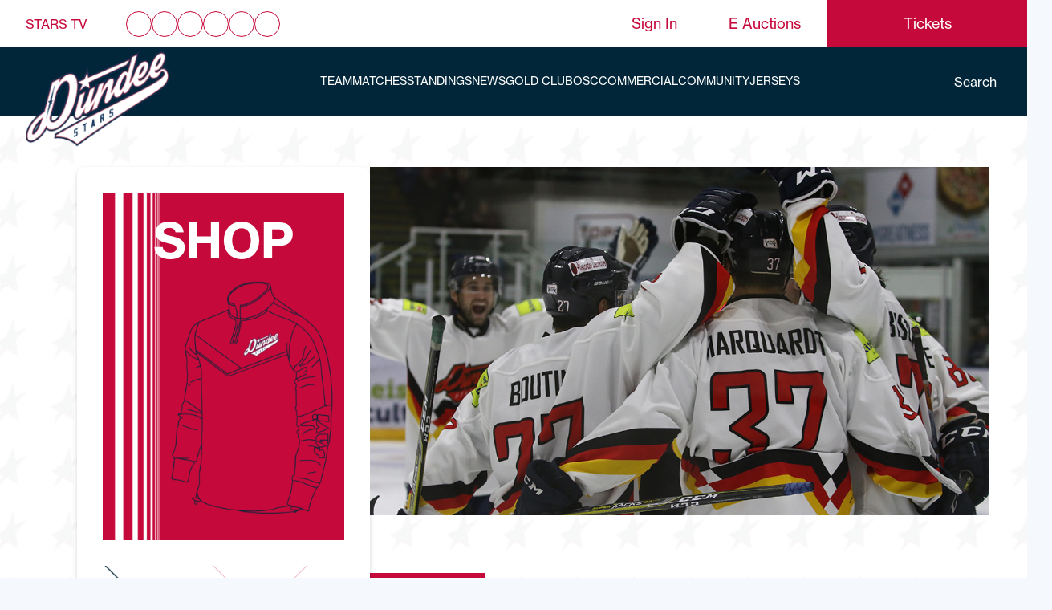

--- FILE ---
content_type: text/html; charset=UTF-8
request_url: https://www.dundeestars.com/stars-of-2020-where-are-they-now/
body_size: 23439
content:
<!DOCTYPE html>
<html lang="en-US">

<head><meta charset="UTF-8"><script>if(navigator.userAgent.match(/MSIE|Internet Explorer/i)||navigator.userAgent.match(/Trident\/7\..*?rv:11/i)){var href=document.location.href;if(!href.match(/[?&]nowprocket/)){if(href.indexOf("?")==-1){if(href.indexOf("#")==-1){document.location.href=href+"?nowprocket=1"}else{document.location.href=href.replace("#","?nowprocket=1#")}}else{if(href.indexOf("#")==-1){document.location.href=href+"&nowprocket=1"}else{document.location.href=href.replace("#","&nowprocket=1#")}}}}</script><script>class RocketLazyLoadScripts{constructor(e){this.triggerEvents=e,this.eventOptions={passive:!0},this.userEventListener=this.triggerListener.bind(this),this.delayedScripts={normal:[],async:[],defer:[]},this.allJQueries=[]}_addUserInteractionListener(e){this.triggerEvents.forEach((t=>window.addEventListener(t,e.userEventListener,e.eventOptions)))}_removeUserInteractionListener(e){this.triggerEvents.forEach((t=>window.removeEventListener(t,e.userEventListener,e.eventOptions)))}triggerListener(){this._removeUserInteractionListener(this),"loading"===document.readyState?document.addEventListener("DOMContentLoaded",this._loadEverythingNow.bind(this)):this._loadEverythingNow()}async _loadEverythingNow(){this._delayEventListeners(),this._delayJQueryReady(this),this._handleDocumentWrite(),this._registerAllDelayedScripts(),this._preloadAllScripts(),await this._loadScriptsFromList(this.delayedScripts.normal),await this._loadScriptsFromList(this.delayedScripts.defer),await this._loadScriptsFromList(this.delayedScripts.async),await this._triggerDOMContentLoaded(),await this._triggerWindowLoad(),window.dispatchEvent(new Event("rocket-allScriptsLoaded"))}_registerAllDelayedScripts(){document.querySelectorAll("script[type=rocketlazyloadscript]").forEach((e=>{e.hasAttribute("src")?e.hasAttribute("async")&&!1!==e.async?this.delayedScripts.async.push(e):e.hasAttribute("defer")&&!1!==e.defer||"module"===e.getAttribute("data-rocket-type")?this.delayedScripts.defer.push(e):this.delayedScripts.normal.push(e):this.delayedScripts.normal.push(e)}))}async _transformScript(e){return await this._requestAnimFrame(),new Promise((t=>{const n=document.createElement("script");let r;[...e.attributes].forEach((e=>{let t=e.nodeName;"type"!==t&&("data-rocket-type"===t&&(t="type",r=e.nodeValue),n.setAttribute(t,e.nodeValue))})),e.hasAttribute("src")?(n.addEventListener("load",t),n.addEventListener("error",t)):(n.text=e.text,t()),e.parentNode.replaceChild(n,e)}))}async _loadScriptsFromList(e){const t=e.shift();return t?(await this._transformScript(t),this._loadScriptsFromList(e)):Promise.resolve()}_preloadAllScripts(){var e=document.createDocumentFragment();[...this.delayedScripts.normal,...this.delayedScripts.defer,...this.delayedScripts.async].forEach((t=>{const n=t.getAttribute("src");if(n){const t=document.createElement("link");t.href=n,t.rel="preload",t.as="script",e.appendChild(t)}})),document.head.appendChild(e)}_delayEventListeners(){let e={};function t(t,n){!function(t){function n(n){return e[t].eventsToRewrite.indexOf(n)>=0?"rocket-"+n:n}e[t]||(e[t]={originalFunctions:{add:t.addEventListener,remove:t.removeEventListener},eventsToRewrite:[]},t.addEventListener=function(){arguments[0]=n(arguments[0]),e[t].originalFunctions.add.apply(t,arguments)},t.removeEventListener=function(){arguments[0]=n(arguments[0]),e[t].originalFunctions.remove.apply(t,arguments)})}(t),e[t].eventsToRewrite.push(n)}function n(e,t){let n=e[t];Object.defineProperty(e,t,{get:()=>n||function(){},set(r){e["rocket"+t]=n=r}})}t(document,"DOMContentLoaded"),t(window,"DOMContentLoaded"),t(window,"load"),t(window,"pageshow"),t(document,"readystatechange"),n(document,"onreadystatechange"),n(window,"onload"),n(window,"onpageshow")}_delayJQueryReady(e){let t=window.jQuery;Object.defineProperty(window,"jQuery",{get:()=>t,set(n){if(n&&n.fn&&!e.allJQueries.includes(n)){n.fn.ready=n.fn.init.prototype.ready=function(t){e.domReadyFired?t.bind(document)(n):document.addEventListener("rocket-DOMContentLoaded",(()=>t.bind(document)(n)))};const t=n.fn.on;n.fn.on=n.fn.init.prototype.on=function(){if(this[0]===window){function e(e){return e.split(" ").map((e=>"load"===e||0===e.indexOf("load.")?"rocket-jquery-load":e)).join(" ")}"string"==typeof arguments[0]||arguments[0]instanceof String?arguments[0]=e(arguments[0]):"object"==typeof arguments[0]&&Object.keys(arguments[0]).forEach((t=>{delete Object.assign(arguments[0],{[e(t)]:arguments[0][t]})[t]}))}return t.apply(this,arguments),this},e.allJQueries.push(n)}t=n}})}async _triggerDOMContentLoaded(){this.domReadyFired=!0,await this._requestAnimFrame(),document.dispatchEvent(new Event("rocket-DOMContentLoaded")),await this._requestAnimFrame(),window.dispatchEvent(new Event("rocket-DOMContentLoaded")),await this._requestAnimFrame(),document.dispatchEvent(new Event("rocket-readystatechange")),await this._requestAnimFrame(),document.rocketonreadystatechange&&document.rocketonreadystatechange()}async _triggerWindowLoad(){await this._requestAnimFrame(),window.dispatchEvent(new Event("rocket-load")),await this._requestAnimFrame(),window.rocketonload&&window.rocketonload(),await this._requestAnimFrame(),this.allJQueries.forEach((e=>e(window).trigger("rocket-jquery-load"))),window.dispatchEvent(new Event("rocket-pageshow")),await this._requestAnimFrame(),window.rocketonpageshow&&window.rocketonpageshow()}_handleDocumentWrite(){const e=new Map;document.write=document.writeln=function(t){const n=document.currentScript,r=document.createRange(),i=n.parentElement;let o=e.get(n);void 0===o&&(o=n.nextSibling,e.set(n,o));const a=document.createDocumentFragment();r.setStart(a,0),a.appendChild(r.createContextualFragment(t)),i.insertBefore(a,o)}}async _requestAnimFrame(){return new Promise((e=>requestAnimationFrame(e)))}static run(){const e=new RocketLazyLoadScripts(["keydown","mousemove","touchmove","touchstart","touchend","wheel"]);e._addUserInteractionListener(e)}}RocketLazyLoadScripts.run();</script>
    
    <meta name="viewport" content="width=device-width, initial-scale=1">
    <link rel="profile" href="https://gmpg.org/xfn/11">
    <meta name="google-site-verification" content="ClgGP7odjcx5ZVDeyAdpUKhtxLqEmEQIW_ZEvnsRgfE" />
    <script type="rocketlazyloadscript">
        ! function(e, t, n, c, i, a, s) {
            i = i || 'EcalWidget', e.EcalWidgetObject = i, e[i] = e[i] || function() {
                (e[i].q = e[i].q || []).push(arguments)
            }, a = t.createElement(n), s = t.getElementsByTagName(n)[0], e[i].u = c, a.async = 1, a.src = c, s.parentNode.insertBefore(a, s)
        }(window, document, 'script', '//sync.ecal.com/button/v1/main.js' + '?t=' + Date.now());
        (function() {
            function l() {
                var w = window.ECAL_SYNC_WIDGET = EcalWidget.init({
                    apiKey: '8e2cf554e056155d81242c235ce9c7b25d2c3406ed06b'
                });
            };
            (window.attachEvent ? window.attachEvent('onload', l) : window.addEventListener('load', l, false));
        }());
    </script>
    <meta name='robots' content='index, follow, max-image-preview:large, max-snippet:-1, max-video-preview:-1' />

	<!-- This site is optimized with the Yoast SEO plugin v19.14 - https://yoast.com/wordpress/plugins/seo/ -->
	<title>STARS OF 2020 - WHERE ARE THEY NOW - Dundee Stars</title><link rel="stylesheet" href="https://www.dundeestars.com/wp-content/cache/min/1/e9b6c63c9d8511d4d19f99bfae6918ef.css" media="all" data-minify="1" />
	<link rel="canonical" href="https://www.dundeestars.com/stars-of-2020-where-are-they-now/" />
	<meta property="og:locale" content="en_US" />
	<meta property="og:type" content="article" />
	<meta property="og:title" content="STARS OF 2020 - WHERE ARE THEY NOW - Dundee Stars" />
	<meta property="og:description" content="By Kris Smith Liepaja secured the return of Egils Kalns to their roster, as the Latvian returned to play in his hometown for fifth season. The feisty winger has played in 17 games so far this season, scoring 12 goals and setting up 6 more. &nbsp; &nbsp; Liepaja’s sit fourth in the Latvian League and &hellip; Continued" />
	<meta property="og:url" content="https://www.dundeestars.com/stars-of-2020-where-are-they-now/" />
	<meta property="og:site_name" content="Dundee Stars" />
	<meta property="article:publisher" content="https://www.facebook.com/dundeestars/" />
	<meta property="article:published_time" content="2021-01-14T12:20:37+00:00" />
	<meta property="article:modified_time" content="2021-01-27T03:31:00+00:00" />
	<meta property="og:image" content="https://d1ssu070pg2v9i.cloudfront.net/pex/dundee-stars/2020/08/16232803/Stars-v-Freiburg-02-09-18-11.jpg" />
	<meta property="og:image:width" content="1024" />
	<meta property="og:image:height" content="768" />
	<meta property="og:image:type" content="image/jpeg" />
	<meta name="author" content="Reporter" />
	<meta name="twitter:card" content="summary_large_image" />
	<meta name="twitter:creator" content="@DundeeStars" />
	<meta name="twitter:site" content="@DundeeStars" />
	<meta name="twitter:label1" content="Written by" />
	<meta name="twitter:data1" content="Reporter" />
	<meta name="twitter:label2" content="Est. reading time" />
	<meta name="twitter:data2" content="3 minutes" />
	<script type="application/ld+json" class="yoast-schema-graph">{"@context":"https://schema.org","@graph":[{"@type":"Article","@id":"https://www.dundeestars.com/stars-of-2020-where-are-they-now/#article","isPartOf":{"@id":"https://www.dundeestars.com/stars-of-2020-where-are-they-now/"},"author":{"name":"Reporter","@id":"https://www.dundeestars.com/#/schema/person/9877d38be306c798ea8f4ac56e971e54"},"headline":"STARS OF 2020 &#8211; WHERE ARE THEY NOW","datePublished":"2021-01-14T12:20:37+00:00","dateModified":"2021-01-27T03:31:00+00:00","mainEntityOfPage":{"@id":"https://www.dundeestars.com/stars-of-2020-where-are-they-now/"},"wordCount":549,"publisher":{"@id":"https://www.dundeestars.com/#organization"},"image":{"@id":"https://www.dundeestars.com/stars-of-2020-where-are-they-now/#primaryimage"},"thumbnailUrl":"https://d1ssu070pg2v9i.cloudfront.net/pex/dundee-stars/2020/08/16232803/Stars-v-Freiburg-02-09-18-11.jpg","inLanguage":"en-US"},{"@type":"WebPage","@id":"https://www.dundeestars.com/stars-of-2020-where-are-they-now/","url":"https://www.dundeestars.com/stars-of-2020-where-are-they-now/","name":"STARS OF 2020 - WHERE ARE THEY NOW - Dundee Stars","isPartOf":{"@id":"https://www.dundeestars.com/#website"},"primaryImageOfPage":{"@id":"https://www.dundeestars.com/stars-of-2020-where-are-they-now/#primaryimage"},"image":{"@id":"https://www.dundeestars.com/stars-of-2020-where-are-they-now/#primaryimage"},"thumbnailUrl":"https://d1ssu070pg2v9i.cloudfront.net/pex/dundee-stars/2020/08/16232803/Stars-v-Freiburg-02-09-18-11.jpg","datePublished":"2021-01-14T12:20:37+00:00","dateModified":"2021-01-27T03:31:00+00:00","breadcrumb":{"@id":"https://www.dundeestars.com/stars-of-2020-where-are-they-now/#breadcrumb"},"inLanguage":"en-US","potentialAction":[{"@type":"ReadAction","target":["https://www.dundeestars.com/stars-of-2020-where-are-they-now/"]}]},{"@type":"ImageObject","inLanguage":"en-US","@id":"https://www.dundeestars.com/stars-of-2020-where-are-they-now/#primaryimage","url":"https://d1ssu070pg2v9i.cloudfront.net/pex/dundee-stars/2020/08/16232803/Stars-v-Freiburg-02-09-18-11.jpg","contentUrl":"https://d1ssu070pg2v9i.cloudfront.net/pex/dundee-stars/2020/08/16232803/Stars-v-Freiburg-02-09-18-11.jpg","width":1024,"height":768},{"@type":"BreadcrumbList","@id":"https://www.dundeestars.com/stars-of-2020-where-are-they-now/#breadcrumb","itemListElement":[{"@type":"ListItem","position":1,"name":"Home","item":"https://www.dundeestars.com/"},{"@type":"ListItem","position":2,"name":"News","item":"https://www.dundeestars.com/news/"},{"@type":"ListItem","position":3,"name":"STARS OF 2020 &#8211; WHERE ARE THEY NOW"}]},{"@type":"WebSite","@id":"https://www.dundeestars.com/#website","url":"https://www.dundeestars.com/","name":"Dundee Stars","description":"","publisher":{"@id":"https://www.dundeestars.com/#organization"},"potentialAction":[{"@type":"SearchAction","target":{"@type":"EntryPoint","urlTemplate":"https://www.dundeestars.com/search/{search_term_string}"},"query-input":"required name=search_term_string"}],"inLanguage":"en-US"},{"@type":"Organization","@id":"https://www.dundeestars.com/#organization","name":"Dundee Stars","url":"https://www.dundeestars.com/","logo":{"@type":"ImageObject","inLanguage":"en-US","@id":"https://www.dundeestars.com/#/schema/logo/image/","url":"https://d1ssu070pg2v9i.cloudfront.net/pex/dundee-stars/2019/04/30112440/Image-105%402x.png","contentUrl":"https://d1ssu070pg2v9i.cloudfront.net/pex/dundee-stars/2019/04/30112440/Image-105%402x.png","width":458,"height":458,"caption":"Dundee Stars"},"image":{"@id":"https://www.dundeestars.com/#/schema/logo/image/"},"sameAs":["https://www.instagram.com/dundeestars/","https://www.linkedin.com/company/dundeestars","https://www.youtube.com/user/dundeestarstv","https://www.facebook.com/dundeestars/","https://twitter.com/DundeeStars"]},{"@type":"Person","@id":"https://www.dundeestars.com/#/schema/person/9877d38be306c798ea8f4ac56e971e54","name":"Reporter","image":{"@type":"ImageObject","inLanguage":"en-US","@id":"https://www.dundeestars.com/#/schema/person/image/","url":"https://secure.gravatar.com/avatar/a4af2468e8b3bde2104dd2f6592c9c37?s=96&d=mm&r=g","contentUrl":"https://secure.gravatar.com/avatar/a4af2468e8b3bde2104dd2f6592c9c37?s=96&d=mm&r=g","caption":"Reporter"},"url":"https://www.dundeestars.com/author/reporter/"}]}</script>
	<!-- / Yoast SEO plugin. -->








<style id='global-styles-inline-css' type='text/css'>
body{--wp--preset--color--black: #000000;--wp--preset--color--cyan-bluish-gray: #abb8c3;--wp--preset--color--white: #ffffff;--wp--preset--color--pale-pink: #f78da7;--wp--preset--color--vivid-red: #cf2e2e;--wp--preset--color--luminous-vivid-orange: #ff6900;--wp--preset--color--luminous-vivid-amber: #fcb900;--wp--preset--color--light-green-cyan: #7bdcb5;--wp--preset--color--vivid-green-cyan: #00d084;--wp--preset--color--pale-cyan-blue: #8ed1fc;--wp--preset--color--vivid-cyan-blue: #0693e3;--wp--preset--color--vivid-purple: #9b51e0;--wp--preset--gradient--vivid-cyan-blue-to-vivid-purple: linear-gradient(135deg,rgba(6,147,227,1) 0%,rgb(155,81,224) 100%);--wp--preset--gradient--light-green-cyan-to-vivid-green-cyan: linear-gradient(135deg,rgb(122,220,180) 0%,rgb(0,208,130) 100%);--wp--preset--gradient--luminous-vivid-amber-to-luminous-vivid-orange: linear-gradient(135deg,rgba(252,185,0,1) 0%,rgba(255,105,0,1) 100%);--wp--preset--gradient--luminous-vivid-orange-to-vivid-red: linear-gradient(135deg,rgba(255,105,0,1) 0%,rgb(207,46,46) 100%);--wp--preset--gradient--very-light-gray-to-cyan-bluish-gray: linear-gradient(135deg,rgb(238,238,238) 0%,rgb(169,184,195) 100%);--wp--preset--gradient--cool-to-warm-spectrum: linear-gradient(135deg,rgb(74,234,220) 0%,rgb(151,120,209) 20%,rgb(207,42,186) 40%,rgb(238,44,130) 60%,rgb(251,105,98) 80%,rgb(254,248,76) 100%);--wp--preset--gradient--blush-light-purple: linear-gradient(135deg,rgb(255,206,236) 0%,rgb(152,150,240) 100%);--wp--preset--gradient--blush-bordeaux: linear-gradient(135deg,rgb(254,205,165) 0%,rgb(254,45,45) 50%,rgb(107,0,62) 100%);--wp--preset--gradient--luminous-dusk: linear-gradient(135deg,rgb(255,203,112) 0%,rgb(199,81,192) 50%,rgb(65,88,208) 100%);--wp--preset--gradient--pale-ocean: linear-gradient(135deg,rgb(255,245,203) 0%,rgb(182,227,212) 50%,rgb(51,167,181) 100%);--wp--preset--gradient--electric-grass: linear-gradient(135deg,rgb(202,248,128) 0%,rgb(113,206,126) 100%);--wp--preset--gradient--midnight: linear-gradient(135deg,rgb(2,3,129) 0%,rgb(40,116,252) 100%);--wp--preset--duotone--dark-grayscale: url('#wp-duotone-dark-grayscale');--wp--preset--duotone--grayscale: url('#wp-duotone-grayscale');--wp--preset--duotone--purple-yellow: url('#wp-duotone-purple-yellow');--wp--preset--duotone--blue-red: url('#wp-duotone-blue-red');--wp--preset--duotone--midnight: url('#wp-duotone-midnight');--wp--preset--duotone--magenta-yellow: url('#wp-duotone-magenta-yellow');--wp--preset--duotone--purple-green: url('#wp-duotone-purple-green');--wp--preset--duotone--blue-orange: url('#wp-duotone-blue-orange');--wp--preset--font-size--small: 13px;--wp--preset--font-size--medium: 20px;--wp--preset--font-size--large: 36px;--wp--preset--font-size--x-large: 42px;}.has-black-color{color: var(--wp--preset--color--black) !important;}.has-cyan-bluish-gray-color{color: var(--wp--preset--color--cyan-bluish-gray) !important;}.has-white-color{color: var(--wp--preset--color--white) !important;}.has-pale-pink-color{color: var(--wp--preset--color--pale-pink) !important;}.has-vivid-red-color{color: var(--wp--preset--color--vivid-red) !important;}.has-luminous-vivid-orange-color{color: var(--wp--preset--color--luminous-vivid-orange) !important;}.has-luminous-vivid-amber-color{color: var(--wp--preset--color--luminous-vivid-amber) !important;}.has-light-green-cyan-color{color: var(--wp--preset--color--light-green-cyan) !important;}.has-vivid-green-cyan-color{color: var(--wp--preset--color--vivid-green-cyan) !important;}.has-pale-cyan-blue-color{color: var(--wp--preset--color--pale-cyan-blue) !important;}.has-vivid-cyan-blue-color{color: var(--wp--preset--color--vivid-cyan-blue) !important;}.has-vivid-purple-color{color: var(--wp--preset--color--vivid-purple) !important;}.has-black-background-color{background-color: var(--wp--preset--color--black) !important;}.has-cyan-bluish-gray-background-color{background-color: var(--wp--preset--color--cyan-bluish-gray) !important;}.has-white-background-color{background-color: var(--wp--preset--color--white) !important;}.has-pale-pink-background-color{background-color: var(--wp--preset--color--pale-pink) !important;}.has-vivid-red-background-color{background-color: var(--wp--preset--color--vivid-red) !important;}.has-luminous-vivid-orange-background-color{background-color: var(--wp--preset--color--luminous-vivid-orange) !important;}.has-luminous-vivid-amber-background-color{background-color: var(--wp--preset--color--luminous-vivid-amber) !important;}.has-light-green-cyan-background-color{background-color: var(--wp--preset--color--light-green-cyan) !important;}.has-vivid-green-cyan-background-color{background-color: var(--wp--preset--color--vivid-green-cyan) !important;}.has-pale-cyan-blue-background-color{background-color: var(--wp--preset--color--pale-cyan-blue) !important;}.has-vivid-cyan-blue-background-color{background-color: var(--wp--preset--color--vivid-cyan-blue) !important;}.has-vivid-purple-background-color{background-color: var(--wp--preset--color--vivid-purple) !important;}.has-black-border-color{border-color: var(--wp--preset--color--black) !important;}.has-cyan-bluish-gray-border-color{border-color: var(--wp--preset--color--cyan-bluish-gray) !important;}.has-white-border-color{border-color: var(--wp--preset--color--white) !important;}.has-pale-pink-border-color{border-color: var(--wp--preset--color--pale-pink) !important;}.has-vivid-red-border-color{border-color: var(--wp--preset--color--vivid-red) !important;}.has-luminous-vivid-orange-border-color{border-color: var(--wp--preset--color--luminous-vivid-orange) !important;}.has-luminous-vivid-amber-border-color{border-color: var(--wp--preset--color--luminous-vivid-amber) !important;}.has-light-green-cyan-border-color{border-color: var(--wp--preset--color--light-green-cyan) !important;}.has-vivid-green-cyan-border-color{border-color: var(--wp--preset--color--vivid-green-cyan) !important;}.has-pale-cyan-blue-border-color{border-color: var(--wp--preset--color--pale-cyan-blue) !important;}.has-vivid-cyan-blue-border-color{border-color: var(--wp--preset--color--vivid-cyan-blue) !important;}.has-vivid-purple-border-color{border-color: var(--wp--preset--color--vivid-purple) !important;}.has-vivid-cyan-blue-to-vivid-purple-gradient-background{background: var(--wp--preset--gradient--vivid-cyan-blue-to-vivid-purple) !important;}.has-light-green-cyan-to-vivid-green-cyan-gradient-background{background: var(--wp--preset--gradient--light-green-cyan-to-vivid-green-cyan) !important;}.has-luminous-vivid-amber-to-luminous-vivid-orange-gradient-background{background: var(--wp--preset--gradient--luminous-vivid-amber-to-luminous-vivid-orange) !important;}.has-luminous-vivid-orange-to-vivid-red-gradient-background{background: var(--wp--preset--gradient--luminous-vivid-orange-to-vivid-red) !important;}.has-very-light-gray-to-cyan-bluish-gray-gradient-background{background: var(--wp--preset--gradient--very-light-gray-to-cyan-bluish-gray) !important;}.has-cool-to-warm-spectrum-gradient-background{background: var(--wp--preset--gradient--cool-to-warm-spectrum) !important;}.has-blush-light-purple-gradient-background{background: var(--wp--preset--gradient--blush-light-purple) !important;}.has-blush-bordeaux-gradient-background{background: var(--wp--preset--gradient--blush-bordeaux) !important;}.has-luminous-dusk-gradient-background{background: var(--wp--preset--gradient--luminous-dusk) !important;}.has-pale-ocean-gradient-background{background: var(--wp--preset--gradient--pale-ocean) !important;}.has-electric-grass-gradient-background{background: var(--wp--preset--gradient--electric-grass) !important;}.has-midnight-gradient-background{background: var(--wp--preset--gradient--midnight) !important;}.has-small-font-size{font-size: var(--wp--preset--font-size--small) !important;}.has-medium-font-size{font-size: var(--wp--preset--font-size--medium) !important;}.has-large-font-size{font-size: var(--wp--preset--font-size--large) !important;}.has-x-large-font-size{font-size: var(--wp--preset--font-size--x-large) !important;}
</style>


<link rel='stylesheet' id='woocommerce-smallscreen-css'  href='/wp-content/plugins/woocommerce-update/assets/css/woocommerce-smallscreen.css?ver=4.3.4' type='text/css' media='only screen and (max-width: 768px)' />

<style id='woocommerce-inline-inline-css' type='text/css'>
.woocommerce form .form-row .required { visibility: visible; }
</style>








<script type="rocketlazyloadscript" data-rocket-type='text/javascript' src='/wp-includes/js/jquery/jquery.min.js?ver=3.6.0' id='jquery-core-js'></script>
<script type="rocketlazyloadscript" data-rocket-type='text/javascript' src='/wp-includes/js/jquery/jquery-migrate.min.js?ver=3.3.2' id='jquery-migrate-js'></script>
<script type="rocketlazyloadscript" data-rocket-type='text/javascript' src='/wp-content/plugins/wooswipe/public/pswp/photoswipe.min.js?ver=3.0.1' id='wooswipe-pswp-js'></script>
<script type="rocketlazyloadscript" data-rocket-type='text/javascript' src='/wp-content/plugins/wooswipe/public/pswp/photoswipe-ui-default.min.js?ver=3.0.1' id='wooswipe-pswp-ui-js'></script>
<script type="rocketlazyloadscript" data-rocket-type='text/javascript' src='/wp-content/plugins/wooswipe/public/slick/slick.min.js?ver=3.0.1' id='wooswipe-slick-js'></script>
<script type='text/javascript' id='uwa-front-js-extra'>
/* <![CDATA[ */
var uwa_data = {"expired":"Auction has Expired!","gtm_offset":"0","started":"Auction Started! Please refresh page.","outbid_message":"","hide_compact":"no","refresh_interval":"5","anti_sniping_timer_update_noti":"auto_page_refresh","anti_sniping_timer_update_noti_msg":"Time left has changed due to soft-close","antisniping_check":"no","reload_page":""};
var WpUat = {"calendar_icon":"<i class=\"dashicons-calendar-alt\"><\/i>"};
var WooUa = {"ajaxurl":"https:\/\/www.dundeestars.com\/wp-admin\/admin-ajax.php","ua_nonce":"142f70f56d","last_timestamp":"1769379306","calendar_image":"https:\/\/www.dundeestars.com\/wp-content\/plugins\/woocommerce-update\/assets\/images\/calendar.png"};
var UWA_Ajax_Qry = {"ajaqry":"\/stars-of-2020-where-are-they-now\/?uwa-ajax"};
/* ]]> */
</script>
<script type="rocketlazyloadscript" data-rocket-type='text/javascript' src='/wp-content/plugins/ultimate-woocommerce-auction-pro-starter-lifetime/includes//clock/js/uwa-front.js?ver=1.4.6' id='uwa-front-js'></script>
<script type='text/javascript' id='uwa-jquery-countdown-js-extra'>
/* <![CDATA[ */
var multi_lang_data = {"labels":{"Years":"Years","Months":"Months","Weeks":"Weeks","Days":"Day(s)","Hours":"Hour(s)","Minutes":"Min(s)","Seconds":"Sec(s)"},"labels1":{"Year":"Year","Month":"Month","Week":"Week","Day":"Day","Hour":"Hour","Minute":"Min","Second":"Sec"},"compactLabels":{"y":"y","m":"m","w":"w","d":"d"},"settings":{"listpage":"no"}};
/* ]]> */
</script>
<script type="rocketlazyloadscript" data-rocket-type='text/javascript' src='/wp-content/plugins/ultimate-woocommerce-auction-pro-starter-lifetime/includes/clock/js/jquery.countdown.min.js?ver=1.4.6' id='uwa-jquery-countdown-js'></script>
<script type="rocketlazyloadscript" data-rocket-type='text/javascript' src='/wp-content/plugins/ultimate-woocommerce-auction-pro-starter-lifetime/includes/clock/js/jquery.countdown-multi-lang.js?ver=1.4.6' id='uwa-jquery-countdown-multi-lang-js'></script>
<link rel="https://api.w.org/" href="https://www.dundeestars.com/wp-json/" /><link rel="alternate" type="application/json" href="https://www.dundeestars.com/wp-json/wp/v2/posts/7818" /><link rel="EditURI" type="application/rsd+xml" title="RSD" href="https://www.dundeestars.com/xmlrpc.php?rsd" />
<link rel="wlwmanifest" type="application/wlwmanifest+xml" href="https://www.dundeestars.com/wp-includes/wlwmanifest.xml" /> 
<meta name="generator" content="WordPress 6.0.11" />
<meta name="generator" content="WooCommerce 4.3.4" />
<link rel='shortlink' href='https://www.dundeestars.com/?p=7818' />
<link rel="alternate" type="application/json+oembed" href="https://www.dundeestars.com/wp-json/oembed/1.0/embed?url=https%3A%2F%2Fwww.dundeestars.com%2Fstars-of-2020-where-are-they-now%2F" />
<link rel="alternate" type="text/xml+oembed" href="https://www.dundeestars.com/wp-json/oembed/1.0/embed?url=https%3A%2F%2Fwww.dundeestars.com%2Fstars-of-2020-where-are-they-now%2F&#038;format=xml" />
<script type="rocketlazyloadscript" data-rocket-type="text/javascript">
(function(url){
	if(/(?:Chrome\/26\.0\.1410\.63 Safari\/537\.31|WordfenceTestMonBot)/.test(navigator.userAgent)){ return; }
	var addEvent = function(evt, handler) {
		if (window.addEventListener) {
			document.addEventListener(evt, handler, false);
		} else if (window.attachEvent) {
			document.attachEvent('on' + evt, handler);
		}
	};
	var removeEvent = function(evt, handler) {
		if (window.removeEventListener) {
			document.removeEventListener(evt, handler, false);
		} else if (window.detachEvent) {
			document.detachEvent('on' + evt, handler);
		}
	};
	var evts = 'contextmenu dblclick drag dragend dragenter dragleave dragover dragstart drop keydown keypress keyup mousedown mousemove mouseout mouseover mouseup mousewheel scroll'.split(' ');
	var logHuman = function() {
		if (window.wfLogHumanRan) { return; }
		window.wfLogHumanRan = true;
		var wfscr = document.createElement('script');
		wfscr.type = 'text/javascript';
		wfscr.async = true;
		wfscr.src = url + '&r=' + Math.random();
		(document.getElementsByTagName('head')[0]||document.getElementsByTagName('body')[0]).appendChild(wfscr);
		for (var i = 0; i < evts.length; i++) {
			removeEvent(evts[i], logHuman);
		}
	};
	for (var i = 0; i < evts.length; i++) {
		addEvent(evts[i], logHuman);
	}
})('//www.dundeestars.com/?wordfence_lh=1&hid=A7560AE06A1E50043B8A0A3CB8C7A4EF');
</script><script type="application/ld+json">{"@context":"http:\/\/schema.org","@type":"LocalBusiness","url":"https:\/\/www.dundeestars.com","name":"Dundee Stars","telephone":"01382 431900","email":"commercial@dundeestars.com","address":"7 Dayton Dr, Dundee DD2 3SQ","geo":{"@type":"GeoCoordinates","latitude":"56.4814041","longitude":"-3.0219965"},"logo":"https:\/\/d1ssu070pg2v9i.cloudfront.net\/pex\/dundee-stars\/2019\/04\/30112440\/Image-105%402x.png","sameAs":["https:\/\/www.facebook.com\/dundeestars\/","https:\/\/twitter.com\/DundeeStars","https:\/\/www.youtube.com\/user\/dundeestarstv","https:\/\/www.linkedin.com\/company\/dundeestars","https:\/\/www.instagram.com\/dundeestars\/","https:\/\/www.tiktok.com\/@dundeestars"],"image":"https:\/\/d1ssu070pg2v9i.cloudfront.net\/pex\/dundee-stars\/2020\/08\/16232803\/Stars-v-Freiburg-02-09-18-11.jpg"}</script>	<noscript><style>.woocommerce-product-gallery{ opacity: 1 !important; }</style></noscript>
	<link rel="icon" href="https://d1ssu070pg2v9i.cloudfront.net/pex/dundee-stars/2019/07/11162033/cropped-DundeeStars_favicon-32x32.png" sizes="32x32" />
<link rel="icon" href="https://d1ssu070pg2v9i.cloudfront.net/pex/dundee-stars/2019/07/11162033/cropped-DundeeStars_favicon-192x192.png" sizes="192x192" />
<link rel="apple-touch-icon" href="https://d1ssu070pg2v9i.cloudfront.net/pex/dundee-stars/2019/07/11162033/cropped-DundeeStars_favicon-180x180.png" />
<meta name="msapplication-TileImage" content="https://d1ssu070pg2v9i.cloudfront.net/pex/dundee-stars/2019/07/11162033/cropped-DundeeStars_favicon-270x270.png" />
		<style type="text/css" id="wp-custom-css">
			#xmas-theme .top-nav .btn-tickets a{
    color: #fff;
}

.type-match .archive__title .archive__sync {
	display: none;
}

/* TEMP STYLES FOR AUCTION ITEMS */
.woocommerce-breadcrumb{
	display: none;
}
.auction-history-table td{
	padding: 10px;
}
.woocommerce .cart-col{
	display: none;
}
#placebidbutton{
    text-indent: -350px;
    position: relative;
    overflow: hidden;
	  width: 140px;
}
#placebidbutton:before {
    content: 'Place Bid';
    text-indent: 0px;
    position: relative;
    left: 220px;
}

.header-container .btn-tickets.button.raised a{
    display: flex;
    width: 100%;
    height: 100%;
    position: absolute;
    top: 0;
    left: 0;
    justify-content: center;
    align-items: center;
}

.wpcf7-form, .wpcf7-form .form-row{
flex-direction: column;	
}

.wpcf7 input[type="tel"],.wpcf7-select{
	margin-bottom: 12.5px;
    margin-top: 5px;
    padding: 10px;
    width: 100%;
}
.ninja-forms-form-wrap .nf-form-content {
	margin-left:0;
	margin-top:25px;
}

.btn-primary{
	background-color: #c6093b;
		border-color: #c6093b;
	transition: .3s ease;
}

.btn-primary:hover{
		background-color: #012639;
		border-color: #012639;
}

.product_cat-birthday-shoutouts .summary .single_variation_wrap .wc-pao-addons-container textarea {
    border: 1px solid grey;
}

.product_cat-mascot-products .related{
    display: none;
}

.hero-section-2024 .hero-blocks .hero-block.next-match-block .hero-block-inner .main-wrap .team-wrap .team-item .image {
    width: 120px;
    height: 120px;
    position: relative;
    display: flex;
    justify-content: center;
}

.hero-section-2024 .hero-blocks .hero-block.featured-block .image-wrapper {
	background-color: #fecc00;
}		</style>
		</head>

<body id="dark-theme" class="post-template-default single single-post postid-7818 single-format-standard theme-dundee-stars-theme woocommerce-no-js">
<header class="site-header">
    <div class="header-container">
        <nav class="top-nav">
                            <div class="header-social-media">
                    <div class="stars-tv">
                        <a href="https://www.dundeestars.tv/" target="_blank">Stars TV</a>
                    </div>
                                            <div class="social-item">
                            <a href="https://www.facebook.com/dundeestars/" target="_blank" rel="noopener"><i class="fab fa-facebook-f"></i></a>
                        </div>
                                                <div class="social-item">
                            <a href="https://twitter.com/DundeeStars" target="_blank" rel="noopener"><i class="fab fa-twitter"></i></a>
                        </div>
                                                <div class="social-item">
                            <a href="https://www.youtube.com/user/dundeestarstv" target="_blank" rel="noopener"><i class="fab fa-youtube"></i></a>
                        </div>
                                                <div class="social-item">
                            <a href="https://www.linkedin.com/company/dundeestars" target="_blank" rel="noopener"><i class="fab fa-linkedin-in"></i></a>
                        </div>
                                                <div class="social-item">
                            <a href="https://www.instagram.com/dundeestars/" target="_blank" rel="noopener"><i class="fab fa-instagram"></i></a>
                        </div>
                                                <div class="social-item">
                            <a href="https://www.tiktok.com/@dundeestars" target="_blank" rel="noopener"><i class="fab fa-tiktok"></i></a>
                        </div>
                                        </div>
            
            <div class="btn-wrapper">
                <div class="btn-tickets sign-in">
                    <a href="/my-account/">
                        <i class="fas fa-user"></i> Sign In
                    </a>
                </div>
                                    <div class="btn-tickets e-auctions">
                        <a href="https://www.dundeestars.com/product-category/stars-auctions/" target="">
                            <i class="fas fa-gavel"></i> E Auctions
                        </a>
                    </div>
                                <div class="btn-tickets standard-tickets">
                    <div class="anim"></div>
                    <a href="https://dundeestars.com/all-tickets/" target="_blank">
                        <span><i class="fas fa-ticket"></i> Tickets</span>
                    </a>
                </div>
            </div>

            <div class="collapse navbar-collapse" id="navbarSearch">
                <div class="inner">
                    <div class="search-form">
                        <form role="search" method="get" class="search-form" action="https://www.dundeestars.com/">
				<label>
					<span class="screen-reader-text">Search for:</span>
					<input type="search" class="search-field" placeholder="Search &hellip;" value="" name="s" />
				</label>
				<input type="submit" class="search-submit" value="Search" />
			</form>                    </div>
                </div>
            </div>
        </nav>
        <div class="search-container">
            <form role="search" method="get" class="search-form" action="https://www.dundeestars.com/">
				<label>
					<span class="screen-reader-text">Search for:</span>
					<input type="search" class="search-field" placeholder="Search &hellip;" value="" name="s" />
				</label>
				<input type="submit" class="search-submit" value="Search" />
			</form>        </div>
        <nav class="main-nav">
            
            <a class="custom-navbar-brand" href="https://www.dundeestars.com/">
                                <img src="https://www.dundeestars.com/wp-content/themes/dundee-stars-theme/dist/images/logo_crop.png" alt="Dundee Stars" />
            </a>


            <div class="main-navigation-section">
                                    <div class="mobile-social-media">
                                                    <div>
                                <a href="https://www.facebook.com/dundeestars/" target="_blank" rel="noopener" class="facebook"><i class="fab fa-facebook-f"></i></a>
                            </div>
                                                        <div>
                                <a href="https://twitter.com/DundeeStars" target="_blank" rel="noopener" class="twitter"><i class="fab fa-twitter"></i></a>
                            </div>
                                                        <div>
                                <a href="https://www.youtube.com/user/dundeestarstv" target="_blank" rel="noopener" class="youtube"><i class="fab fa-youtube"></i></a>
                            </div>
                                                        <div>
                                <a href="https://www.linkedin.com/company/dundeestars" target="_blank" rel="noopener" class="linked-in"><i class="fab fa-linkedin-in"></i></a>
                            </div>
                                                        <div>
                                <a href="https://www.instagram.com/dundeestars/" target="_blank" rel="noopener" class="instagram"><i class="fab fa-instagram"></i></a>
                            </div>
                                                        <div>
                                <a href="https://www.tiktok.com/@dundeestars" target="_blank" rel="noopener" class="tiktok"><i class="fab fa-tiktok"></i></a>
                            </div>
                                                </div>
                                <div class="inner">
                    <ul id="menu-main-menu" class="custom-navigation"><li class="menu-item menu-team"><a href="https://www.dundeestars.com/team/">Team</a></li>
<li class="active menu-item menu-matches"><a href="https://www.dundeestars.com/matches/">Matches</a></li>
<li class="menu-item menu-standings"><a href="https://www.dundeestars.com/league-tables/">Standings</a></li>
<li class="menu-item menu-news"><a href="https://www.dundeestars.com/news/">News</a></li>
<li class="menu-item menu-gold-club"><a href="https://www.dundeestars.com/gold-club/">Gold Club</a></li>
<li class="menu-item menu-osc"><a href="https://www.dundeestars.com/official-supporters-club/">OSC</a></li>
<li class="menu-item menu-commercial"><a href="https://www.dundeestars.com/commercial/">Commercial</a></li>
<li class="menu-item menu-community"><a href="https://www.dundeestars.com/community/">Community</a></li>
<li class="d-none menu-item menu-stars-auctions"><a href="/product-category/stars-auctions/">Stars Auctions</a></li>
<li class="menu-item menu-jerseys"><a href="/product-category/jerseys/">Jerseys</a></li>
</ul>                </div>
                <div class="mobile-bottom">
                    <hr/>
                    <ul>
                        <li>
                            <a href="https://www.dundeestars.tv/" target="_blank">
                                Stars Tv
                            </a>
                        </li>
                        <li>
                            <a href="/my-account/">
                                Sign In
                            </a>
                        </li>
                    </ul>

                </div>
            </div>
            <div class="toggler-wrap">
                <button class="toggle-search-bar toggle-button" aria-label="Toggle search">
                    <i class="fas fa-search"></i>
                    <span class="text">Search</span>
                </button>
                <button class="toggle-nav-bar toggle-button inactive" aria-label="Toggle navigation">
                    <i class="fas fa-bars icon-toggle open"></i>
                    <i class="fas fa-times icon-toggle close"></i>
                    <span class="text">Menu</span>
                </button>
            </div>
        </nav>
    </div>
</header>

<div class="custom-page-content">
    <div class="custom-internal-wrapper">
        <main class="internal-main">
            <div class="banner__wrap banner__wrap--internal">
                    <div class="banner banner--image">
                    <img class="banner__image img-fluid" src="https://d1ssu070pg2v9i.cloudfront.net/pex/dundee-stars/2020/08/16232803/Stars-v-Freiburg-02-09-18-11.jpg" />
            </div>
    <div class="banner__text__wrap">
                    <span class="banner__sub-text">
                    January 14, 2021                </span>
                <h1 class="banner__text">
                            <span>STARS OF 2020 &#8211; WHERE ARE THEY NOW</span>
                        </h1>
            </div>
            </div>
            <div class="content-wrapper">
                                    <div class="content-container__summary">
                        Seven players from last season’s roster have continued their careers across the globe, so let’s see how they are doing with many leagues now back up and running.                     </div>
                                <p>By Kris Smith</p>
<p>Liepaja secured the return of <strong>Egils Kalns</strong> to their roster, as the Latvian returned to play in his hometown for fifth season.</p>
<p>The feisty winger has played in 17 games so far this season, scoring 12 goals and setting up 6 more.</p>
<p>&nbsp;</p>
<p><img class="aligncenter wp-image-4017 " src="https://www.dundeestars.com/content/uploads/2019/09/Egils-Kalns-Action-3.jpg" alt="" width="850" height="637" srcset="https://d1ssu070pg2v9i.cloudfront.net/pex/dundee-stars/2019/09/26183922/Egils-Kalns-Action-3.jpg 1024w, https://d1ssu070pg2v9i.cloudfront.net/pex/dundee-stars/2019/09/26183922/Egils-Kalns-Action-3-600x450.jpg 600w, https://d1ssu070pg2v9i.cloudfront.net/pex/dundee-stars/2019/09/26183922/Egils-Kalns-Action-3-300x225.jpg 300w, https://d1ssu070pg2v9i.cloudfront.net/pex/dundee-stars/2019/09/26183922/Egils-Kalns-Action-3-768x576.jpg 768w, https://d1ssu070pg2v9i.cloudfront.net/pex/dundee-stars/2019/09/26183922/Egils-Kalns-Action-3-87x65.jpg 87w, https://d1ssu070pg2v9i.cloudfront.net/pex/dundee-stars/2019/09/26183922/Egils-Kalns-Action-3-100x75.jpg 100w" sizes="(max-width: 850px) 100vw, 850px" /></p>
<p>&nbsp;</p>
<p>Liepaja’s sit fourth in the Latvian League and are five points off the lead, with their first game of the New Year taking place on Saturday as they visit HS Riga.</p>
<p>Kalns has also represented Latvia twice in the International League twice this season.</p>
<p>&nbsp;</p>
<p><strong>Justin Maylan</strong> continued his European hockey career this season and made his first move to Romania, as he signed with SC Csikszereda, who play with the Erste Liga.</p>
<p>SC Csikszereda currently sit seventh in the league and Maylan has featured in two wins already in 2021 for the Romanian side.</p>
<p>After coming off a 5-4 overtime defeat to Gyergyoi Hoki Klub, in which he had one assist, <strong>Maylan</strong> then picked up another assist in a 5-1 victory over Titanok last Friday.</p>
<p>&nbsp;</p>
<p><img loading="lazy" class="aligncenter wp-image-5062 " src="https://www.dundeestars.com/content/uploads/2019/06/74-Justin-Maylan-14.jpg" alt="" width="850" height="637" srcset="https://d1ssu070pg2v9i.cloudfront.net/pex/dundee-stars/2019/06/06203518/74-Justin-Maylan-14.jpg 1024w, https://d1ssu070pg2v9i.cloudfront.net/pex/dundee-stars/2019/06/06203518/74-Justin-Maylan-14-300x225.jpg 300w, https://d1ssu070pg2v9i.cloudfront.net/pex/dundee-stars/2019/06/06203518/74-Justin-Maylan-14-768x576.jpg 768w, https://d1ssu070pg2v9i.cloudfront.net/pex/dundee-stars/2019/06/06203518/74-Justin-Maylan-14-87x65.jpg 87w, https://d1ssu070pg2v9i.cloudfront.net/pex/dundee-stars/2019/06/06203518/74-Justin-Maylan-14-100x75.jpg 100w, https://d1ssu070pg2v9i.cloudfront.net/pex/dundee-stars/2019/06/06203518/74-Justin-Maylan-14-700x525.jpg 700w" sizes="(max-width: 850px) 100vw, 850px" /></p>
<p>&nbsp;</p>
<p>The Canadian then created three more goals in a 4-2 away win against Opten Vasas on Monday night before repeating the same feat on Wednesday night, on the road against Dunaujvarosi Acelbikak in a massive 9-1 victory.</p>
<p><strong>Maylan’s</strong> current season total now stands at 10 points (1 goal + 9 assists) in 11 games and he currently has plus/minus of +6.</p>
<p>SC Csikszereda’s next match is tomorrow night as they visit MAC HKB Ujbuda.</p>
<p>&nbsp;</p>
<p><img loading="lazy" class="aligncenter wp-image-5668 " src="https://www.dundeestars.com/content/uploads/2020/03/28-Brett-Stovin-30.jpg" alt="" width="850" height="637" srcset="https://d1ssu070pg2v9i.cloudfront.net/pex/dundee-stars/2020/03/12025725/28-Brett-Stovin-30.jpg 1024w, https://d1ssu070pg2v9i.cloudfront.net/pex/dundee-stars/2020/03/12025725/28-Brett-Stovin-30-300x225.jpg 300w, https://d1ssu070pg2v9i.cloudfront.net/pex/dundee-stars/2020/03/12025725/28-Brett-Stovin-30-768x576.jpg 768w, https://d1ssu070pg2v9i.cloudfront.net/pex/dundee-stars/2020/03/12025725/28-Brett-Stovin-30-87x65.jpg 87w, https://d1ssu070pg2v9i.cloudfront.net/pex/dundee-stars/2020/03/12025725/28-Brett-Stovin-30-100x75.jpg 100w" sizes="(max-width: 850px) 100vw, 850px" /></p>
<p>&nbsp;</p>
<p>Both <strong>Drydn Dow</strong> and <strong>Brett Stovin</strong> made their debuts for HK Spisska Nova Ves in the Slovakia second division last Friday and the pair were on the winning side of a 4-1 result.</p>
<p><strong>Dow</strong> did begin the season in the East Coast Hockey League with Wheeling Nailers but made the switch to Slovakia on Hogmany and the pair were in action again last night but suffered a 5-1 defeat to VLCI Zilina at home.</p>
<p>The duo’s next outing will be tomorrow evening as they visit HK AUTORACZ Levice.</p>
<p>&nbsp;</p>
<p><img loading="lazy" class="wp-image-5814 " src="https://www.dundeestars.com/content/uploads/2020/03/6-Drydn-Dow-31.jpg" alt="" width="850" height="637" srcset="https://d1ssu070pg2v9i.cloudfront.net/pex/dundee-stars/2020/03/27130435/6-Drydn-Dow-31.jpg 1024w, https://d1ssu070pg2v9i.cloudfront.net/pex/dundee-stars/2020/03/27130435/6-Drydn-Dow-31-600x450.jpg 600w, https://d1ssu070pg2v9i.cloudfront.net/pex/dundee-stars/2020/03/27130435/6-Drydn-Dow-31-300x225.jpg 300w, https://d1ssu070pg2v9i.cloudfront.net/pex/dundee-stars/2020/03/27130435/6-Drydn-Dow-31-768x576.jpg 768w, https://d1ssu070pg2v9i.cloudfront.net/pex/dundee-stars/2020/03/27130435/6-Drydn-Dow-31-87x65.jpg 87w, https://d1ssu070pg2v9i.cloudfront.net/pex/dundee-stars/2020/03/27130435/6-Drydn-Dow-31-100x75.jpg 100w" sizes="(max-width: 850px) 100vw, 850px" /></p>
<p>&nbsp;</p>
<p>There are also three former Stars currently playing in the ECHL and all have been back in action since the turn of the year.</p>
<p>Defenseman, <strong>Shawn Boutin </strong>is currently icing with Rapid City Rush, while forwards; <strong>Anthony Beauregard</strong> plays for Wichita Thunder and <strong>Matt Marquardt </strong>represents Jacksonville Icemen.</p>
<p>&nbsp;</p>
<p>Rapid City are placed sixth in the Mountain Division and so far this season, <strong>Boutin</strong> has played in 9 matches, scoring once and assisting twice.</p>
<p>The Canadian’s next appearance will be at home against Tulsa Oilers on Saturday.</p>
<p>&nbsp;</p>
<p><img loading="lazy" class="aligncenter wp-image-4737 " src="https://www.dundeestars.com/content/uploads/2019/12/27-Shawn-Boutin-06.jpg" alt="" width="850" height="637" srcset="https://d1ssu070pg2v9i.cloudfront.net/pex/dundee-stars/2019/12/05090319/27-Shawn-Boutin-06.jpg 1024w, https://d1ssu070pg2v9i.cloudfront.net/pex/dundee-stars/2019/12/05090319/27-Shawn-Boutin-06-300x225.jpg 300w, https://d1ssu070pg2v9i.cloudfront.net/pex/dundee-stars/2019/12/05090319/27-Shawn-Boutin-06-768x576.jpg 768w, https://d1ssu070pg2v9i.cloudfront.net/pex/dundee-stars/2019/12/05090319/27-Shawn-Boutin-06-87x65.jpg 87w, https://d1ssu070pg2v9i.cloudfront.net/pex/dundee-stars/2019/12/05090319/27-Shawn-Boutin-06-100x75.jpg 100w" sizes="(max-width: 850px) 100vw, 850px" /></p>
<p>&nbsp;</p>
<p>Meanwhile, <strong>Marquardt</strong> has played in 10 matches for the Icemen, who are currently fifth in the South Division, although the power-forward will be hoping to record his first point when they take on local rivals, Florida Everbaldes tonight.</p>
<p>&nbsp;</p>
<p><img loading="lazy" class="aligncenter wp-image-4519 " src="https://www.dundeestars.com/content/uploads/2019/11/37-Matt-Marquardt-13.jpg" alt="" width="850" height="637" srcset="https://d1ssu070pg2v9i.cloudfront.net/pex/dundee-stars/2019/11/14184159/37-Matt-Marquardt-13.jpg 1024w, https://d1ssu070pg2v9i.cloudfront.net/pex/dundee-stars/2019/11/14184159/37-Matt-Marquardt-13-300x225.jpg 300w, https://d1ssu070pg2v9i.cloudfront.net/pex/dundee-stars/2019/11/14184159/37-Matt-Marquardt-13-768x576.jpg 768w, https://d1ssu070pg2v9i.cloudfront.net/pex/dundee-stars/2019/11/14184159/37-Matt-Marquardt-13-87x65.jpg 87w, https://d1ssu070pg2v9i.cloudfront.net/pex/dundee-stars/2019/11/14184159/37-Matt-Marquardt-13-100x75.jpg 100w" sizes="(max-width: 850px) 100vw, 850px" /></p>
<p>&nbsp;</p>
<p>Meanwhile, <strong>Beauregard</strong>’s Thunder are ranked second in the Mountain Division and the Canadian came up with a goal and an assist in a big 8-4 victory over Kansas City Mavericks on the road.</p>
<p>Therefore, his season totals now stand at 6 points (1+5) in 9 matches and he has a plus/minus rating of +2 and he will be looking to add to his current tally on when his side return to action on January 22, with another visit of the Mavericks.</p>
<p><img loading="lazy" class="aligncenter wp-image-3679 " src="https://www.dundeestars.com/content/uploads/2019/08/Anthony-Beauregard-7.jpg" alt="" width="850" height="600" srcset="https://d1ssu070pg2v9i.cloudfront.net/pex/dundee-stars/2019/08/28162948/Anthony-Beauregard-7.jpg 1855w, https://d1ssu070pg2v9i.cloudfront.net/pex/dundee-stars/2019/08/28162948/Anthony-Beauregard-7-600x423.jpg 600w, https://d1ssu070pg2v9i.cloudfront.net/pex/dundee-stars/2019/08/28162948/Anthony-Beauregard-7-300x211.jpg 300w, https://d1ssu070pg2v9i.cloudfront.net/pex/dundee-stars/2019/08/28162948/Anthony-Beauregard-7-768x541.jpg 768w, https://d1ssu070pg2v9i.cloudfront.net/pex/dundee-stars/2019/08/28162948/Anthony-Beauregard-7-1536x1082.jpg 1536w, https://d1ssu070pg2v9i.cloudfront.net/pex/dundee-stars/2019/08/28162948/Anthony-Beauregard-7-1277x900.jpg 1277w, https://d1ssu070pg2v9i.cloudfront.net/pex/dundee-stars/2019/08/28162948/Anthony-Beauregard-7-92x65.jpg 92w, https://d1ssu070pg2v9i.cloudfront.net/pex/dundee-stars/2019/08/28162948/Anthony-Beauregard-7-100x70.jpg 100w, https://d1ssu070pg2v9i.cloudfront.net/pex/dundee-stars/2019/08/28162948/Anthony-Beauregard-7-700x493.jpg 700w" sizes="(max-width: 850px) 100vw, 850px" /></p>
                    <div class="custom-news-swiper-internal">
        <div class="top-section">
            <div class="news__slider__title">
                Latest News
            </div>
            <div class="news__slider__navigation">
                <span class="news__slider__prev"><i class="fas fa-long-arrow-left"></i></span>
                <span class="news__slider__next"><i class="fas fa-long-arrow-right"></i></span>
            </div>
        </div>

        <div class="news-swiper-container">
            <div class="swiper-wrapper">
                                    <div class="swiper-slide">
                        <div class="custom-news-archive-item news__item">
    <a href="/match-report-clan-claim-two-points-on-pride-night/" class="news__link">
        <div class="news__image__wrap">
                        <img width="700" height="467" src="https://d1ssu070pg2v9i.cloudfront.net/pex/dundee-stars/2026/01/25203539/IMG_4181-700x467.jpeg" class="news__image img-fluid wp-post-image" alt="" loading="lazy" srcset="https://d1ssu070pg2v9i.cloudfront.net/pex/dundee-stars/2026/01/25203539/IMG_4181-700x467.jpeg 700w, https://d1ssu070pg2v9i.cloudfront.net/pex/dundee-stars/2026/01/25203539/IMG_4181-300x200.jpeg 300w, https://d1ssu070pg2v9i.cloudfront.net/pex/dundee-stars/2026/01/25203539/IMG_4181-1024x683.jpeg 1024w, https://d1ssu070pg2v9i.cloudfront.net/pex/dundee-stars/2026/01/25203539/IMG_4181-768x512.jpeg 768w, https://d1ssu070pg2v9i.cloudfront.net/pex/dundee-stars/2026/01/25203539/IMG_4181-1536x1024.jpeg 1536w, https://d1ssu070pg2v9i.cloudfront.net/pex/dundee-stars/2026/01/25203539/IMG_4181-2048x1365.jpeg 2048w, https://d1ssu070pg2v9i.cloudfront.net/pex/dundee-stars/2026/01/25203539/IMG_4181-1350x900.jpeg 1350w, https://d1ssu070pg2v9i.cloudfront.net/pex/dundee-stars/2026/01/25203539/IMG_4181-98x65.jpeg 98w, https://d1ssu070pg2v9i.cloudfront.net/pex/dundee-stars/2026/01/25203539/IMG_4181-100x67.jpeg 100w, https://d1ssu070pg2v9i.cloudfront.net/pex/dundee-stars/2026/01/25203539/IMG_4181-600x400.jpeg 600w" sizes="(max-width: 700px) 100vw, 700px" />                    </div>
        <div class="news__content">
            <div class="news__date">
                25 January 2026                                        <span class="date-break">&#9679;</span> <span class="news-category">2025-2026</span>
                                </div>
            <div class="news__title">
                MATCH REPORT: CLAN CLAIM TWO POINTS ON PRIDE NIGHT            </div>
        </div>
    </a>
</div>
                    </div>
                                    <div class="swiper-slide">
                        <div class="custom-news-archive-item news__item">
    <a href="/match-report-stars-unsuccessful-in-close-belfast-battle/" class="news__link">
        <div class="news__image__wrap">
                        <img width="700" height="500" src="https://d1ssu070pg2v9i.cloudfront.net/pex/dundee-stars/2026/01/25072429/IMG_4176-700x500.jpeg" class="news__image img-fluid wp-post-image" alt="" loading="lazy" srcset="https://d1ssu070pg2v9i.cloudfront.net/pex/dundee-stars/2026/01/25072429/IMG_4176-700x500.jpeg 700w, https://d1ssu070pg2v9i.cloudfront.net/pex/dundee-stars/2026/01/25072429/IMG_4176-300x214.jpeg 300w, https://d1ssu070pg2v9i.cloudfront.net/pex/dundee-stars/2026/01/25072429/IMG_4176-1024x731.jpeg 1024w, https://d1ssu070pg2v9i.cloudfront.net/pex/dundee-stars/2026/01/25072429/IMG_4176-768x549.jpeg 768w, https://d1ssu070pg2v9i.cloudfront.net/pex/dundee-stars/2026/01/25072429/IMG_4176-1536x1097.jpeg 1536w, https://d1ssu070pg2v9i.cloudfront.net/pex/dundee-stars/2026/01/25072429/IMG_4176-2048x1463.jpeg 2048w, https://d1ssu070pg2v9i.cloudfront.net/pex/dundee-stars/2026/01/25072429/IMG_4176-1260x900.jpeg 1260w, https://d1ssu070pg2v9i.cloudfront.net/pex/dundee-stars/2026/01/25072429/IMG_4176-91x65.jpeg 91w, https://d1ssu070pg2v9i.cloudfront.net/pex/dundee-stars/2026/01/25072429/IMG_4176-100x71.jpeg 100w, https://d1ssu070pg2v9i.cloudfront.net/pex/dundee-stars/2026/01/25072429/IMG_4176-600x429.jpeg 600w" sizes="(max-width: 700px) 100vw, 700px" />                    </div>
        <div class="news__content">
            <div class="news__date">
                25 January 2026                                        <span class="date-break">&#9679;</span> <span class="news-category">2025-2026</span>
                                </div>
            <div class="news__title">
                MATCH REPORT: STARS UNSUCCESSFUL IN CLOSE BELFAST BATTLE            </div>
        </div>
    </a>
</div>
                    </div>
                                    <div class="swiper-slide">
                        <div class="custom-news-archive-item news__item">
    <a href="/weekend-preview-stars-clash-with-giants-and-clan-on-pride-weekend/" class="news__link">
        <div class="news__image__wrap">
                        <img width="700" height="467" src="https://d1ssu070pg2v9i.cloudfront.net/pex/dundee-stars/2026/01/22150930/Stars-v-Clan-27-12-25-38-700x467.jpg" class="news__image img-fluid wp-post-image" alt="" loading="lazy" srcset="https://d1ssu070pg2v9i.cloudfront.net/pex/dundee-stars/2026/01/22150930/Stars-v-Clan-27-12-25-38-700x467.jpg 700w, https://d1ssu070pg2v9i.cloudfront.net/pex/dundee-stars/2026/01/22150930/Stars-v-Clan-27-12-25-38-300x200.jpg 300w, https://d1ssu070pg2v9i.cloudfront.net/pex/dundee-stars/2026/01/22150930/Stars-v-Clan-27-12-25-38-1024x683.jpg 1024w, https://d1ssu070pg2v9i.cloudfront.net/pex/dundee-stars/2026/01/22150930/Stars-v-Clan-27-12-25-38-768x512.jpg 768w, https://d1ssu070pg2v9i.cloudfront.net/pex/dundee-stars/2026/01/22150930/Stars-v-Clan-27-12-25-38-1536x1024.jpg 1536w, https://d1ssu070pg2v9i.cloudfront.net/pex/dundee-stars/2026/01/22150930/Stars-v-Clan-27-12-25-38-2048x1365.jpg 2048w, https://d1ssu070pg2v9i.cloudfront.net/pex/dundee-stars/2026/01/22150930/Stars-v-Clan-27-12-25-38-1350x900.jpg 1350w, https://d1ssu070pg2v9i.cloudfront.net/pex/dundee-stars/2026/01/22150930/Stars-v-Clan-27-12-25-38-98x65.jpg 98w, https://d1ssu070pg2v9i.cloudfront.net/pex/dundee-stars/2026/01/22150930/Stars-v-Clan-27-12-25-38-100x67.jpg 100w, https://d1ssu070pg2v9i.cloudfront.net/pex/dundee-stars/2026/01/22150930/Stars-v-Clan-27-12-25-38-600x400.jpg 600w" sizes="(max-width: 700px) 100vw, 700px" />                    </div>
        <div class="news__content">
            <div class="news__date">
                23 January 2026                                        <span class="date-break">&#9679;</span> <span class="news-category">2025-2026</span>
                                </div>
            <div class="news__title">
                WEEKEND PREVIEW: STARS CLASH WITH GIANTS AND CLAN ON PRIDE WEEKEND            </div>
        </div>
    </a>
</div>
                    </div>
                                    <div class="swiper-slide">
                        <div class="custom-news-archive-item news__item">
    <a href="/match-report-flyers-deny-late-surge-by-stars/" class="news__link">
        <div class="news__image__wrap">
                        <img width="700" height="467" src="https://d1ssu070pg2v9i.cloudfront.net/pex/dundee-stars/2026/01/18192415/JM-65-Jillian-McFarlane-700x467.jpg" class="news__image img-fluid wp-post-image" alt="" loading="lazy" srcset="https://d1ssu070pg2v9i.cloudfront.net/pex/dundee-stars/2026/01/18192415/JM-65-Jillian-McFarlane-700x467.jpg 700w, https://d1ssu070pg2v9i.cloudfront.net/pex/dundee-stars/2026/01/18192415/JM-65-Jillian-McFarlane-300x200.jpg 300w, https://d1ssu070pg2v9i.cloudfront.net/pex/dundee-stars/2026/01/18192415/JM-65-Jillian-McFarlane-1024x683.jpg 1024w, https://d1ssu070pg2v9i.cloudfront.net/pex/dundee-stars/2026/01/18192415/JM-65-Jillian-McFarlane-768x512.jpg 768w, https://d1ssu070pg2v9i.cloudfront.net/pex/dundee-stars/2026/01/18192415/JM-65-Jillian-McFarlane-1536x1024.jpg 1536w, https://d1ssu070pg2v9i.cloudfront.net/pex/dundee-stars/2026/01/18192415/JM-65-Jillian-McFarlane-2048x1365.jpg 2048w, https://d1ssu070pg2v9i.cloudfront.net/pex/dundee-stars/2026/01/18192415/JM-65-Jillian-McFarlane-1350x900.jpg 1350w, https://d1ssu070pg2v9i.cloudfront.net/pex/dundee-stars/2026/01/18192415/JM-65-Jillian-McFarlane-98x65.jpg 98w, https://d1ssu070pg2v9i.cloudfront.net/pex/dundee-stars/2026/01/18192415/JM-65-Jillian-McFarlane-100x67.jpg 100w, https://d1ssu070pg2v9i.cloudfront.net/pex/dundee-stars/2026/01/18192415/JM-65-Jillian-McFarlane-600x400.jpg 600w" sizes="(max-width: 700px) 100vw, 700px" />                    </div>
        <div class="news__content">
            <div class="news__date">
                18 January 2026                                        <span class="date-break">&#9679;</span> <span class="news-category">2025-2026</span>
                                </div>
            <div class="news__title">
                MATCH REPORT: FLYERS DENY LATE SURGE BY STARS            </div>
        </div>
    </a>
</div>
                    </div>
                                    <div class="swiper-slide">
                        <div class="custom-news-archive-item news__item">
    <a href="/match-report-blaze-too-hot-for-stars/" class="news__link">
        <div class="news__image__wrap">
                        <img width="700" height="467" src="https://d1ssu070pg2v9i.cloudfront.net/pex/dundee-stars/2026/01/17212138/IMG_4159-700x467.jpeg" class="news__image img-fluid wp-post-image" alt="" loading="lazy" srcset="https://d1ssu070pg2v9i.cloudfront.net/pex/dundee-stars/2026/01/17212138/IMG_4159-700x467.jpeg 700w, https://d1ssu070pg2v9i.cloudfront.net/pex/dundee-stars/2026/01/17212138/IMG_4159-300x200.jpeg 300w, https://d1ssu070pg2v9i.cloudfront.net/pex/dundee-stars/2026/01/17212138/IMG_4159-1024x683.jpeg 1024w, https://d1ssu070pg2v9i.cloudfront.net/pex/dundee-stars/2026/01/17212138/IMG_4159-768x512.jpeg 768w, https://d1ssu070pg2v9i.cloudfront.net/pex/dundee-stars/2026/01/17212138/IMG_4159-1536x1024.jpeg 1536w, https://d1ssu070pg2v9i.cloudfront.net/pex/dundee-stars/2026/01/17212138/IMG_4159-2048x1365.jpeg 2048w, https://d1ssu070pg2v9i.cloudfront.net/pex/dundee-stars/2026/01/17212138/IMG_4159-1350x900.jpeg 1350w, https://d1ssu070pg2v9i.cloudfront.net/pex/dundee-stars/2026/01/17212138/IMG_4159-98x65.jpeg 98w, https://d1ssu070pg2v9i.cloudfront.net/pex/dundee-stars/2026/01/17212138/IMG_4159-100x67.jpeg 100w, https://d1ssu070pg2v9i.cloudfront.net/pex/dundee-stars/2026/01/17212138/IMG_4159-600x400.jpeg 600w" sizes="(max-width: 700px) 100vw, 700px" />                    </div>
        <div class="news__content">
            <div class="news__date">
                17 January 2026                                        <span class="date-break">&#9679;</span> <span class="news-category">2025-2026</span>
                                </div>
            <div class="news__title">
                MATCH REPORT: BLAZE TOO HOT FOR STARS            </div>
        </div>
    </a>
</div>
                    </div>
                                    <div class="swiper-slide">
                        <div class="custom-news-archive-item news__item">
    <a href="/weekend-preview-stars-continue-playoff-push-against-blaze-and-flyers/" class="news__link">
        <div class="news__image__wrap">
                        <img width="700" height="467" src="https://d1ssu070pg2v9i.cloudfront.net/pex/dundee-stars/2026/01/15145432/Photo-09-01-2026-20-54-15-700x467.jpg" class="news__image img-fluid wp-post-image" alt="" loading="lazy" srcset="https://d1ssu070pg2v9i.cloudfront.net/pex/dundee-stars/2026/01/15145432/Photo-09-01-2026-20-54-15-700x467.jpg 700w, https://d1ssu070pg2v9i.cloudfront.net/pex/dundee-stars/2026/01/15145432/Photo-09-01-2026-20-54-15-300x200.jpg 300w, https://d1ssu070pg2v9i.cloudfront.net/pex/dundee-stars/2026/01/15145432/Photo-09-01-2026-20-54-15-1024x683.jpg 1024w, https://d1ssu070pg2v9i.cloudfront.net/pex/dundee-stars/2026/01/15145432/Photo-09-01-2026-20-54-15-768x512.jpg 768w, https://d1ssu070pg2v9i.cloudfront.net/pex/dundee-stars/2026/01/15145432/Photo-09-01-2026-20-54-15-1536x1024.jpg 1536w, https://d1ssu070pg2v9i.cloudfront.net/pex/dundee-stars/2026/01/15145432/Photo-09-01-2026-20-54-15-2048x1365.jpg 2048w, https://d1ssu070pg2v9i.cloudfront.net/pex/dundee-stars/2026/01/15145432/Photo-09-01-2026-20-54-15-1350x900.jpg 1350w, https://d1ssu070pg2v9i.cloudfront.net/pex/dundee-stars/2026/01/15145432/Photo-09-01-2026-20-54-15-97x65.jpg 97w, https://d1ssu070pg2v9i.cloudfront.net/pex/dundee-stars/2026/01/15145432/Photo-09-01-2026-20-54-15-100x67.jpg 100w, https://d1ssu070pg2v9i.cloudfront.net/pex/dundee-stars/2026/01/15145432/Photo-09-01-2026-20-54-15-600x400.jpg 600w" sizes="(max-width: 700px) 100vw, 700px" />                    </div>
        <div class="news__content">
            <div class="news__date">
                16 January 2026                                        <span class="date-break">&#9679;</span> <span class="news-category">2025-2026</span>
                                </div>
            <div class="news__title">
                WEEKEND PREVIEW: STARS CONTINUE PLAYOFF PUSH AGAINST BLAZE AND FLYERS            </div>
        </div>
    </a>
</div>
                    </div>
                                    <div class="swiper-slide">
                        <div class="custom-news-archive-item news__item">
    <a href="/the-elite-draw-returns-win-a-trip-to-the-2026-playoff-finals-weekend/" class="news__link">
        <div class="news__image__wrap">
                        <img width="700" height="700" src="https://d1ssu070pg2v9i.cloudfront.net/pex/dundee-stars/2026/01/13100841/Elite-Draw-2-700x700.jpeg" class="news__image img-fluid wp-post-image" alt="" loading="lazy" srcset="https://d1ssu070pg2v9i.cloudfront.net/pex/dundee-stars/2026/01/13100841/Elite-Draw-2-700x700.jpeg 700w, https://d1ssu070pg2v9i.cloudfront.net/pex/dundee-stars/2026/01/13100841/Elite-Draw-2-300x300.jpeg 300w, https://d1ssu070pg2v9i.cloudfront.net/pex/dundee-stars/2026/01/13100841/Elite-Draw-2-1024x1024.jpeg 1024w, https://d1ssu070pg2v9i.cloudfront.net/pex/dundee-stars/2026/01/13100841/Elite-Draw-2-150x150.jpeg 150w, https://d1ssu070pg2v9i.cloudfront.net/pex/dundee-stars/2026/01/13100841/Elite-Draw-2-768x768.jpeg 768w, https://d1ssu070pg2v9i.cloudfront.net/pex/dundee-stars/2026/01/13100841/Elite-Draw-2-900x900.jpeg 900w, https://d1ssu070pg2v9i.cloudfront.net/pex/dundee-stars/2026/01/13100841/Elite-Draw-2-65x65.jpeg 65w, https://d1ssu070pg2v9i.cloudfront.net/pex/dundee-stars/2026/01/13100841/Elite-Draw-2-100x100.jpeg 100w, https://d1ssu070pg2v9i.cloudfront.net/pex/dundee-stars/2026/01/13100841/Elite-Draw-2-600x600.jpeg 600w, https://d1ssu070pg2v9i.cloudfront.net/pex/dundee-stars/2026/01/13100841/Elite-Draw-2.jpeg 1280w" sizes="(max-width: 700px) 100vw, 700px" />                    </div>
        <div class="news__content">
            <div class="news__date">
                13 January 2026                                        <span class="date-break">&#9679;</span> <span class="news-category">2025-2026</span>
                                </div>
            <div class="news__title">
                The Elite Draw Returns &#8211; Win a Trip to the 2026 Playoff Finals Weekend!            </div>
        </div>
    </a>
</div>
                    </div>
                                    <div class="swiper-slide">
                        <div class="custom-news-archive-item news__item">
    <a href="/%e2%ad%90-dundee-stars-gold-earn-stars-unlock-experiences/" class="news__link">
        <div class="news__image__wrap">
                        <img width="592" height="600" src="https://d1ssu070pg2v9i.cloudfront.net/pex/dundee-stars/2023/12/12095335/goldclub-emblem.png" class="news__image img-fluid wp-post-image" alt="" loading="lazy" srcset="https://d1ssu070pg2v9i.cloudfront.net/pex/dundee-stars/2023/12/12095335/goldclub-emblem.png 592w, https://d1ssu070pg2v9i.cloudfront.net/pex/dundee-stars/2023/12/12095335/goldclub-emblem-296x300.png 296w, https://d1ssu070pg2v9i.cloudfront.net/pex/dundee-stars/2023/12/12095335/goldclub-emblem-64x65.png 64w, https://d1ssu070pg2v9i.cloudfront.net/pex/dundee-stars/2023/12/12095335/goldclub-emblem-100x100.png 100w" sizes="(max-width: 592px) 100vw, 592px" />                    </div>
        <div class="news__content">
            <div class="news__date">
                12 January 2026                                        <span class="date-break">&#9679;</span> <span class="news-category">2025 - 2026</span>
                                </div>
            <div class="news__title">
                ⭐ Dundee Stars Gold: Earn Stars. Unlock Experiences.            </div>
        </div>
    </a>
</div>
                    </div>
                                    <div class="swiper-slide">
                        <div class="custom-news-archive-item news__item">
    <a href="/match-report-stars-shutout-by-steelers/" class="news__link">
        <div class="news__image__wrap">
                        <img width="700" height="467" src="https://d1ssu070pg2v9i.cloudfront.net/pex/dundee-stars/2026/01/11202448/Stars-v-Steelers-11-01-26-23-700x467.jpg" class="news__image img-fluid wp-post-image" alt="" loading="lazy" srcset="https://d1ssu070pg2v9i.cloudfront.net/pex/dundee-stars/2026/01/11202448/Stars-v-Steelers-11-01-26-23-700x467.jpg 700w, https://d1ssu070pg2v9i.cloudfront.net/pex/dundee-stars/2026/01/11202448/Stars-v-Steelers-11-01-26-23-300x200.jpg 300w, https://d1ssu070pg2v9i.cloudfront.net/pex/dundee-stars/2026/01/11202448/Stars-v-Steelers-11-01-26-23-1024x683.jpg 1024w, https://d1ssu070pg2v9i.cloudfront.net/pex/dundee-stars/2026/01/11202448/Stars-v-Steelers-11-01-26-23-768x512.jpg 768w, https://d1ssu070pg2v9i.cloudfront.net/pex/dundee-stars/2026/01/11202448/Stars-v-Steelers-11-01-26-23-1536x1024.jpg 1536w, https://d1ssu070pg2v9i.cloudfront.net/pex/dundee-stars/2026/01/11202448/Stars-v-Steelers-11-01-26-23-2048x1365.jpg 2048w, https://d1ssu070pg2v9i.cloudfront.net/pex/dundee-stars/2026/01/11202448/Stars-v-Steelers-11-01-26-23-1350x900.jpg 1350w, https://d1ssu070pg2v9i.cloudfront.net/pex/dundee-stars/2026/01/11202448/Stars-v-Steelers-11-01-26-23-98x65.jpg 98w, https://d1ssu070pg2v9i.cloudfront.net/pex/dundee-stars/2026/01/11202448/Stars-v-Steelers-11-01-26-23-100x67.jpg 100w, https://d1ssu070pg2v9i.cloudfront.net/pex/dundee-stars/2026/01/11202448/Stars-v-Steelers-11-01-26-23-600x400.jpg 600w" sizes="(max-width: 700px) 100vw, 700px" />                    </div>
        <div class="news__content">
            <div class="news__date">
                11 January 2026                                        <span class="date-break">&#9679;</span> <span class="news-category">2025-2026</span>
                                </div>
            <div class="news__title">
                MATCH REPORT: STARS SHUTOUT BY STEELERS            </div>
        </div>
    </a>
</div>
                    </div>
                                    <div class="swiper-slide">
                        <div class="custom-news-archive-item news__item">
    <a href="/match-preview-stars-battle-steelers-in-dundee/" class="news__link">
        <div class="news__image__wrap">
                        <img width="700" height="467" src="https://d1ssu070pg2v9i.cloudfront.net/pex/dundee-stars/2026/01/10231528/Stars-v-Steelers-07-12-25-32-700x467.jpg" class="news__image img-fluid wp-post-image" alt="" loading="lazy" srcset="https://d1ssu070pg2v9i.cloudfront.net/pex/dundee-stars/2026/01/10231528/Stars-v-Steelers-07-12-25-32-700x467.jpg 700w, https://d1ssu070pg2v9i.cloudfront.net/pex/dundee-stars/2026/01/10231528/Stars-v-Steelers-07-12-25-32-300x200.jpg 300w, https://d1ssu070pg2v9i.cloudfront.net/pex/dundee-stars/2026/01/10231528/Stars-v-Steelers-07-12-25-32-1024x683.jpg 1024w, https://d1ssu070pg2v9i.cloudfront.net/pex/dundee-stars/2026/01/10231528/Stars-v-Steelers-07-12-25-32-768x512.jpg 768w, https://d1ssu070pg2v9i.cloudfront.net/pex/dundee-stars/2026/01/10231528/Stars-v-Steelers-07-12-25-32-1536x1024.jpg 1536w, https://d1ssu070pg2v9i.cloudfront.net/pex/dundee-stars/2026/01/10231528/Stars-v-Steelers-07-12-25-32-2048x1365.jpg 2048w, https://d1ssu070pg2v9i.cloudfront.net/pex/dundee-stars/2026/01/10231528/Stars-v-Steelers-07-12-25-32-1350x900.jpg 1350w, https://d1ssu070pg2v9i.cloudfront.net/pex/dundee-stars/2026/01/10231528/Stars-v-Steelers-07-12-25-32-98x65.jpg 98w, https://d1ssu070pg2v9i.cloudfront.net/pex/dundee-stars/2026/01/10231528/Stars-v-Steelers-07-12-25-32-100x67.jpg 100w, https://d1ssu070pg2v9i.cloudfront.net/pex/dundee-stars/2026/01/10231528/Stars-v-Steelers-07-12-25-32-600x400.jpg 600w" sizes="(max-width: 700px) 100vw, 700px" />                    </div>
        <div class="news__content">
            <div class="news__date">
                11 January 2026                                        <span class="date-break">&#9679;</span> <span class="news-category">2025-2026</span>
                                </div>
            <div class="news__title">
                MATCH PREVIEW: STARS BATTLE STEELERS IN DUNDEE            </div>
        </div>
    </a>
</div>
                    </div>
                                    <div class="swiper-slide">
                        <div class="custom-news-archive-item news__item">
    <a href="/match-report-stars-score-overtime-win-in-coventry/" class="news__link">
        <div class="news__image__wrap">
                        <img width="700" height="467" src="https://d1ssu070pg2v9i.cloudfront.net/pex/dundee-stars/2026/01/09223118/IMG_4131-700x467.jpeg" class="news__image img-fluid wp-post-image" alt="" loading="lazy" srcset="https://d1ssu070pg2v9i.cloudfront.net/pex/dundee-stars/2026/01/09223118/IMG_4131-700x467.jpeg 700w, https://d1ssu070pg2v9i.cloudfront.net/pex/dundee-stars/2026/01/09223118/IMG_4131-300x200.jpeg 300w, https://d1ssu070pg2v9i.cloudfront.net/pex/dundee-stars/2026/01/09223118/IMG_4131-1024x683.jpeg 1024w, https://d1ssu070pg2v9i.cloudfront.net/pex/dundee-stars/2026/01/09223118/IMG_4131-768x512.jpeg 768w, https://d1ssu070pg2v9i.cloudfront.net/pex/dundee-stars/2026/01/09223118/IMG_4131-1536x1024.jpeg 1536w, https://d1ssu070pg2v9i.cloudfront.net/pex/dundee-stars/2026/01/09223118/IMG_4131-1350x900.jpeg 1350w, https://d1ssu070pg2v9i.cloudfront.net/pex/dundee-stars/2026/01/09223118/IMG_4131-98x65.jpeg 98w, https://d1ssu070pg2v9i.cloudfront.net/pex/dundee-stars/2026/01/09223118/IMG_4131-100x67.jpeg 100w, https://d1ssu070pg2v9i.cloudfront.net/pex/dundee-stars/2026/01/09223118/IMG_4131-600x400.jpeg 600w, https://d1ssu070pg2v9i.cloudfront.net/pex/dundee-stars/2026/01/09223118/IMG_4131.jpeg 1620w" sizes="(max-width: 700px) 100vw, 700px" />                    </div>
        <div class="news__content">
            <div class="news__date">
                09 January 2026                                        <span class="date-break">&#9679;</span> <span class="news-category">2025-2026</span>
                                </div>
            <div class="news__title">
                MATCH REPORT: STARS SCORE OVERTIME WIN IN COVENTRY            </div>
        </div>
    </a>
</div>
                    </div>
                                    <div class="swiper-slide">
                        <div class="custom-news-archive-item news__item">
    <a href="/match-preview-stars-chase-crucial-points-in-coventry/" class="news__link">
        <div class="news__image__wrap">
                        <img width="700" height="467" src="https://d1ssu070pg2v9i.cloudfront.net/pex/dundee-stars/2026/01/08093707/cbds20251122-scott-wiggins-0367-700x467.jpg" class="news__image img-fluid wp-post-image" alt="" loading="lazy" srcset="https://d1ssu070pg2v9i.cloudfront.net/pex/dundee-stars/2026/01/08093707/cbds20251122-scott-wiggins-0367-700x467.jpg 700w, https://d1ssu070pg2v9i.cloudfront.net/pex/dundee-stars/2026/01/08093707/cbds20251122-scott-wiggins-0367-300x200.jpg 300w, https://d1ssu070pg2v9i.cloudfront.net/pex/dundee-stars/2026/01/08093707/cbds20251122-scott-wiggins-0367-1024x683.jpg 1024w, https://d1ssu070pg2v9i.cloudfront.net/pex/dundee-stars/2026/01/08093707/cbds20251122-scott-wiggins-0367-768x512.jpg 768w, https://d1ssu070pg2v9i.cloudfront.net/pex/dundee-stars/2026/01/08093707/cbds20251122-scott-wiggins-0367-1536x1024.jpg 1536w, https://d1ssu070pg2v9i.cloudfront.net/pex/dundee-stars/2026/01/08093707/cbds20251122-scott-wiggins-0367-1350x900.jpg 1350w, https://d1ssu070pg2v9i.cloudfront.net/pex/dundee-stars/2026/01/08093707/cbds20251122-scott-wiggins-0367-98x65.jpg 98w, https://d1ssu070pg2v9i.cloudfront.net/pex/dundee-stars/2026/01/08093707/cbds20251122-scott-wiggins-0367-100x67.jpg 100w, https://d1ssu070pg2v9i.cloudfront.net/pex/dundee-stars/2026/01/08093707/cbds20251122-scott-wiggins-0367-600x400.jpg 600w, https://d1ssu070pg2v9i.cloudfront.net/pex/dundee-stars/2026/01/08093707/cbds20251122-scott-wiggins-0367.jpg 1620w" sizes="(max-width: 700px) 100vw, 700px" />                    </div>
        <div class="news__content">
            <div class="news__date">
                09 January 2026                                        <span class="date-break">&#9679;</span> <span class="news-category">2025-2026</span>
                                </div>
            <div class="news__title">
                MATCH PREVIEW: STARS CHASE CRUCIAL POINTS IN COVENTRY            </div>
        </div>
    </a>
</div>
                    </div>
                            </div>
        </div>
    </div>
            </div>
                    </main>
        <aside class="internal-side-panel">
            <div class="custom-advert-wrap">
                <div class="advert__wrap">
                                    <a href="https://www.dundeestars.com/product-category/jerseys/" target="_blank" class="image__link">
                                    <img src="https://d1ssu070pg2v9i.cloudfront.net/pex/dundee-stars/2019/07/23141951/Shop1-400x575.png" class="advert img-fluid" />
                                    <span class="advert__content advert__content--center advert__content--top advert__content--white">
                        Shop                    </span>
                                                    </a>
                            </div>
                    <div class="advert__wrap">
                                    <a href="https://dundeestars.tv" target="_blank" class="image__link">
                                    <img src="https://d1ssu070pg2v9i.cloudfront.net/pex/dundee-stars/2019/07/23141955/Live1-400x575.png" class="advert img-fluid" />
                                    <span class="advert__content advert__content--right advert__content--middle advert__content--primary">
                        Watch Live                    </span>
                                                    </a>
                            </div>
                    <div class="advert__wrap">
                                    <a href="https://www.dundeestars.com/tickets/" target="_blank" class="image__link">
                                    <img src="https://d1ssu070pg2v9i.cloudfront.net/pex/dundee-stars/2019/07/23141949/Tickets1-400x575.png" class="advert img-fluid" />
                                    <span class="advert__content advert__content--center advert__content--bottom advert__content--white">
                        Tickets                    </span>
                                                    </a>
                            </div>
        </div>
        </aside>
    </div>
</div>

    
<div class="team-stats">
    <div class="custom-wrapper-2025">
        <div class="league-item">
            <h1>League</h1>
            <div class="text">EIHL</div>
        </div>
        <div class="stats-items">
                    </div>
    </div>
</div>

    <div class="sponsors-wrap">
        <div class="sponsors-inner swiper-wrapper">
                                <div class="sponsor swiper-slide">
                        <a href="https://www.mkmbs.co.uk/branch/dundee/" target="_blank" rel="noopener">                            <img src="https://d1ssu070pg2v9i.cloudfront.net/pex/dundee-stars/2022/12/22161244/MKM-Logo-02-for-white-background-2-300x135.png" alt="MKM Building Supplies Logo" />
                            </a>                    </div>
                                        <div class="sponsor swiper-slide">
                        <a href="https://www.warrioreurope.com/" target="_blank" rel="noopener">                            <img src="https://d1ssu070pg2v9i.cloudfront.net/pex/dundee-stars/2022/07/04121533/Warrior-CircleW-with-Wordmark-Vertical-300x260.png" alt="Warrior Logo" />
                            </a>                    </div>
                                        <div class="sponsor swiper-slide">
                        <a href="http://www.dundeeicearena.co.uk/" target="_blank" rel="noopener">                            <img src="https://d1ssu070pg2v9i.cloudfront.net/pex/dundee-stars/2019/07/05102936/ICEARENA1.png" alt="Dundee Ice Arena Logo" />
                            </a>                    </div>
                                        <div class="sponsor swiper-slide">
                        <a href="https://www.qapm.co.uk/" target="_blank" rel="noopener">                            <img src="https://d1ssu070pg2v9i.cloudfront.net/pex/dundee-stars/2019/05/09150742/screen-shot-2016-10-08-at-143613-128x64.png" alt="QAPM Logo" />
                            </a>                    </div>
                                        <div class="sponsor swiper-slide">
                        <a href="https://www.dundee.ac.uk/" target="_blank" rel="noopener">                            <img src="https://d1ssu070pg2v9i.cloudfront.net/pex/dundee-stars/2019/07/05094108/uod-300x150.png" alt="University of Dundee Logo" />
                            </a>                    </div>
                                        <div class="sponsor swiper-slide">
                        <a href="https://boxitonline.co.uk/" target="_blank" rel="noopener">                            <img src="https://d1ssu070pg2v9i.cloudfront.net/pex/dundee-stars/2023/05/12232517/Boxit-Logo-300x300.png" alt="Boxit Logo" />
                            </a>                    </div>
                                        <div class="sponsor swiper-slide">
                        <a href="http://www.kitmart.co.uk/" target="_blank" rel="noopener">                            <img src="https://d1ssu070pg2v9i.cloudfront.net/pex/dundee-stars/2019/05/09150740/kitmartdundeestars-1-301x137-300x137.png" alt="Kitmart Logo" />
                            </a>                    </div>
                                        <div class="sponsor swiper-slide">
                        <a href="https://altar.agency/" target="_blank" rel="noopener">                            <img src="https://d1ssu070pg2v9i.cloudfront.net/pex/dundee-stars/2026/01/07121943/altar-dark.svg" alt="Altar Logo" />
                            </a>                    </div>
                                        <div class="sponsor swiper-slide">
                        <a href="https://www.mclean-roofing.co.uk/" target="_blank" rel="noopener">                            <img src="https://d1ssu070pg2v9i.cloudfront.net/pex/dundee-stars/2019/07/05095022/mclean2-300x120.png" alt="McLean Roofing Logo" />
                            </a>                    </div>
                                        <div class="sponsor swiper-slide">
                        <a href="http://www.lockshopdundee.co.uk/" target="_blank" rel="noopener">                            <img src="https://d1ssu070pg2v9i.cloudfront.net/pex/dundee-stars/2019/07/05093119/lock-shop-300x87.png" alt="Lock Shop &amp; Security Services Logo" />
                            </a>                    </div>
                                        <div class="sponsor swiper-slide">
                        <a href="http://www.dundeestars.tv/" target="_blank" rel="noopener">                            <img src="https://d1ssu070pg2v9i.cloudfront.net/pex/dundee-stars/2019/07/05093513/StarsTVWhite-transparent-300x169.png" alt="Dundee Stars TV Logo" />
                            </a>                    </div>
                                        <div class="sponsor swiper-slide">
                        <a href="https://www.facebook.com/Care-Electrical-Contractors-Ltd-2166272317019218/" target="_blank" rel="noopener">                            <img src="https://d1ssu070pg2v9i.cloudfront.net/pex/dundee-stars/2019/05/09150735/care-electrical-128x83.png" alt="Care Electrical Logo" />
                            </a>                    </div>
                                        <div class="sponsor swiper-slide">
                        <a href="https://planetradio.co.uk/tay/" target="_blank" rel="noopener">                            <img src="https://d1ssu070pg2v9i.cloudfront.net/pex/dundee-stars/2019/07/05095111/tay-279x300.png" alt="TayFM Logo" />
                            </a>                    </div>
                                        <div class="sponsor swiper-slide">
                        <a href="https://gkdsifa.co.uk/" target="_blank" rel="noopener">                            <img src="https://d1ssu070pg2v9i.cloudfront.net/pex/dundee-stars/2019/07/05100433/logo-pad-300x112.png" alt="GKD Shepherds Logo" />
                            </a>                    </div>
                                        <div class="sponsor swiper-slide">
                        <a href="http://www.mgmtimber.co.uk/" target="_blank" rel="noopener">                            <img src="https://d1ssu070pg2v9i.cloudfront.net/pex/dundee-stars/2019/06/25132518/mgm-logo-5.png" alt="MGM Timber Logo" />
                            </a>                    </div>
                                        <div class="sponsor swiper-slide">
                        <a href="http://jfarchitect.co.uk/" target="_blank" rel="noopener">                            <img src="https://d1ssu070pg2v9i.cloudfront.net/pex/dundee-stars/2019/06/25134338/jfrullanilogo.png" alt="Jon Frullani Architect Logo" />
                            </a>                    </div>
                                        <div class="sponsor swiper-slide">
                        <a href="http://www.gibsonoftayport.com/" target="_blank" rel="noopener">                            <img src="https://d1ssu070pg2v9i.cloudfront.net/pex/dundee-stars/2019/07/05095551/gibson-296x300.png" alt="Gibson of Tayport Logo" />
                            </a>                    </div>
                                        <div class="sponsor swiper-slide">
                                                    <img src="https://d1ssu070pg2v9i.cloudfront.net/pex/dundee-stars/2019/11/04121421/MJBuilderslogo-300x212.jpg" alt="M &amp; J Builders Logo" />
                                                </div>
                                        <div class="sponsor swiper-slide">
                        <a href="https://www.wrbgas.co.uk/" target="_blank" rel="noopener">                            <img src="https://d1ssu070pg2v9i.cloudfront.net/pex/dundee-stars/2019/06/25144712/wrb-logo-transparent-300x111.png" alt="WRB Gas Logo" />
                            </a>                    </div>
                                        <div class="sponsor swiper-slide">
                        <a href="https://ww.absportsperformance.com" target="_blank" rel="noopener">                            <img src="https://d1ssu070pg2v9i.cloudfront.net/pex/dundee-stars/2019/09/04084244/ABSPORTS-300x300.jpg" alt="AB SportsPerformance Logo" />
                            </a>                    </div>
                                        <div class="sponsor swiper-slide">
                        <a href="https://www.shepherd.co.uk/index.php" target="_blank" rel="noopener">                            <img src="https://d1ssu070pg2v9i.cloudfront.net/pex/dundee-stars/2025/05/28114223/RESIDENTIAL-LOGO-25-26-300x300.png" alt="Shepherds Chartered Surveyors Logo" />
                            </a>                    </div>
                                        <div class="sponsor swiper-slide">
                        <a href="https://www.shepherd.co.uk/commercial-property" target="_blank" rel="noopener">                            <img src="https://d1ssu070pg2v9i.cloudfront.net/pex/dundee-stars/2025/05/28114219/COMMERCIAL-LOGO-25-26-300x300.png" alt="Shepherds Commercial Logo" />
                            </a>                    </div>
                                        <div class="sponsor swiper-slide">
                        <a href="https://www.hardies.co.uk/" target="_blank" rel="noopener">                            <img src="https://d1ssu070pg2v9i.cloudfront.net/pex/dundee-stars/2025/05/28114227/HARDIES-LOGO-25-26-300x300.png" alt="Hardies Logo" />
                            </a>                    </div>
                                        <div class="sponsor swiper-slide">
                        <a href="https://www.facebook.com/thegaragedundee/" target="_blank" rel="noopener">                            <img src="https://d1ssu070pg2v9i.cloudfront.net/pex/dundee-stars/2019/07/05101415/thegarage-300x226.png" alt="The Garage Dundee Logo" />
                            </a>                    </div>
                                        <div class="sponsor swiper-slide">
                        <a href="https://www.futureticketing.ie/" target="_blank" rel="noopener">                            <img src="https://d1ssu070pg2v9i.cloudfront.net/pex/dundee-stars/2019/11/18143709/FT1LOGO_CYAN-300x43.jpg" alt="Future Ticketing Logo" />
                            </a>                    </div>
                                        <div class="sponsor swiper-slide">
                        <a href="https://www.priority-care.co.uk/" target="_blank" rel="noopener">                            <img src="https://d1ssu070pg2v9i.cloudfront.net/pex/dundee-stars/2019/06/25132818/pcare_logo.png" alt="Priority Care Logo" />
                            </a>                    </div>
                                        <div class="sponsor swiper-slide">
                        <a href="https://www.slimmingworld.co.uk/" target="_blank" rel="noopener">                            <img src="https://d1ssu070pg2v9i.cloudfront.net/pex/dundee-stars/2019/07/05101816/slimming-300x169.png" alt="Slimming World Logo" />
                            </a>                    </div>
                                        <div class="sponsor swiper-slide">
                        <a href="https://www.bigrecoverydundee.com/" target="_blank" rel="noopener">                            <img src="https://d1ssu070pg2v9i.cloudfront.net/pex/dundee-stars/2022/06/09134042/BIG-Recovery-Logo-300x300.png" alt="Big Recovery and Transportation Logo" />
                            </a>                    </div>
                                        <div class="sponsor swiper-slide">
                        <a href="https://www.mandm-plumbing.co.uk/" target="_blank" rel="noopener">                            <img src="https://d1ssu070pg2v9i.cloudfront.net/pex/dundee-stars/2019/07/05102431/MM-logo-700-300x115.png" alt="M&amp;M Plumbing Logo" />
                            </a>                    </div>
                                        <div class="sponsor swiper-slide">
                        <a href="https://dewproducts.co.uk" target="_blank" rel="noopener">                            <img src="https://d1ssu070pg2v9i.cloudfront.net/pex/dundee-stars/2021/09/06104108/Dew-logo-with-text-300x188.png" alt="Dew Products Logo" />
                            </a>                    </div>
                                        <div class="sponsor swiper-slide">
                        <a href="https://www.facebook.com/UpperDeckLandscaping/" target="_blank" rel="noopener">                            <img src="https://d1ssu070pg2v9i.cloudfront.net/pex/dundee-stars/2021/09/06094645/upper-deck-logo-300x103.jpg" alt="upper Deck Landscaping Logo" />
                            </a>                    </div>
                                        <div class="sponsor swiper-slide">
                        <a href="https://www.prsystems.co.uk/" target="_blank" rel="noopener">                            <img src="https://d1ssu070pg2v9i.cloudfront.net/pex/dundee-stars/2021/08/07102354/P-R-Systems-Logo-300x238.png" alt="PR Systems Logo" />
                            </a>                    </div>
                                        <div class="sponsor swiper-slide">
                        <a href="https://www.circlesigns.net/" target="_blank" rel="noopener">                            <img src="https://d1ssu070pg2v9i.cloudfront.net/pex/dundee-stars/2022/06/24191518/circle-signs-logo-300x300.jpg" alt="Circle Signs Logo" />
                            </a>                    </div>
                                        <div class="sponsor swiper-slide">
                        <a href="https://trade-mart.co.uk/" target="_blank" rel="noopener">                            <img src="https://d1ssu070pg2v9i.cloudfront.net/pex/dundee-stars/2024/04/10235311/TRADE-MART-LOGO-23-24-300x100.png" alt="Trade-Mart Logo" />
                            </a>                    </div>
                                        <div class="sponsor swiper-slide">
                        <a href="https://www.woodlandsdundee.co.uk" target="_blank" rel="noopener">                            <img src="https://d1ssu070pg2v9i.cloudfront.net/pex/dundee-stars/2025/06/26160634/woodlandsnewlogo-300x200.png" alt="Woodlands Hotel Logo" />
                            </a>                    </div>
                                        <div class="sponsor swiper-slide">
                        <a href="https://www.facebook.com/profile.php?id=100089135123558" target="_blank" rel="noopener">                            <img src="https://d1ssu070pg2v9i.cloudfront.net/pex/dundee-stars/2023/01/18120528/Untitled-design-300x300.png" alt="Kirriemuir Ariel Services Logo" />
                            </a>                    </div>
                                        <div class="sponsor swiper-slide">
                        <a href="https://icfireandsecurity.com" target="_blank" rel="noopener">                            <img src="https://d1ssu070pg2v9i.cloudfront.net/pex/dundee-stars/2023/01/18120744/ICFS-logo-300-e1586277333326.jpeg" alt="ICFS Logo" />
                            </a>                    </div>
                                        <div class="sponsor swiper-slide">
                        <a href="https://www.huwsgray.co.uk/storefinder/store/dundee-1232?srsltid=AfmBOop1TJPl1vbopl1myxPYCd0W99kOLnGkd-jvFMqhoX6ESZmtxivi" target="_blank" rel="noopener">                            <img src="https://d1ssu070pg2v9i.cloudfront.net/pex/dundee-stars/2025/06/03140127/Huw-Gray-Logo-25-26-300x158.png" alt="Huws Gray Logo" />
                            </a>                    </div>
                                        <div class="sponsor swiper-slide">
                        <a href="https://www.colinmsmith.com" target="_blank" rel="noopener">                            <img src="https://d1ssu070pg2v9i.cloudfront.net/pex/dundee-stars/2024/07/08120548/CMSmith_orangebox-194x300.jpg" alt="Colin M Smith Logo" />
                            </a>                    </div>
                                        <div class="sponsor swiper-slide">
                        <a href="https://www.gavans.co.uk" target="_blank" rel="noopener">                            <img src="https://d1ssu070pg2v9i.cloudfront.net/pex/dundee-stars/2023/01/18121312/GA-Vans-300x70.png" alt="GA Vans Logo" />
                            </a>                    </div>
                                        <div class="sponsor swiper-slide">
                        <a href="https://www.classicrestorations.co.uk" target="_blank" rel="noopener">                            <img src="https://d1ssu070pg2v9i.cloudfront.net/pex/dundee-stars/2023/01/18121731/Classic-Restorations.gif" alt="Classic Restorations Logo" />
                            </a>                    </div>
                                        <div class="sponsor swiper-slide">
                        <a href="https://www.breedongroup.com" target="_blank" rel="noopener">                            <img src="https://d1ssu070pg2v9i.cloudfront.net/pex/dundee-stars/2023/01/18121921/breedon-logo-tagline.webp" alt="Breedon Logo" />
                            </a>                    </div>
                                        <div class="sponsor swiper-slide">
                        <a href="https://roanltd.co.uk" target="_blank" rel="noopener">                            <img src="https://d1ssu070pg2v9i.cloudfront.net/pex/dundee-stars/2023/01/18122451/Roan-Joinery-300x157.png" alt="Roan Joinery Logo" />
                            </a>                    </div>
                                        <div class="sponsor swiper-slide">
                        <a href="https://www.facebook.com/discoverycleaning1/" target="_blank" rel="noopener">                            <img src="https://d1ssu070pg2v9i.cloudfront.net/pex/dundee-stars/2023/01/18122802/Discovery-Cleaning-Services.jpeg" alt="Discovery Cleaning Services Logo" />
                            </a>                    </div>
                                        <div class="sponsor swiper-slide">
                        <a href="https://www.blockaidscotland.com" target="_blank" rel="noopener">                            <img src="https://d1ssu070pg2v9i.cloudfront.net/pex/dundee-stars/2023/01/18122957/Block-Aid-300x118.gif" alt="Block Aid Scotland Logo" />
                            </a>                    </div>
                                        <div class="sponsor swiper-slide">
                        <a href="https://www.brankindecorators.co.uk" target="_blank" rel="noopener">                            <img src="https://d1ssu070pg2v9i.cloudfront.net/pex/dundee-stars/2023/01/18123327/Brankin.jpeg" alt="Brankin Decorators Logo" />
                            </a>                    </div>
                                        <div class="sponsor swiper-slide">
                        <a href="https://www.howdens.com/find-a-depot/dundee" target="_blank" rel="noopener">                            <img src="https://d1ssu070pg2v9i.cloudfront.net/pex/dundee-stars/2023/08/10154541/Howdens-Red-Block-Logo_Horizontal_CMYK_2021-300x115.jpg" alt="Howdens Logo" />
                            </a>                    </div>
                                        <div class="sponsor swiper-slide">
                        <a href="https://gadavidsonjoiners.co.uk/" target="_blank" rel="noopener">                            <img src="https://d1ssu070pg2v9i.cloudfront.net/pex/dundee-stars/2023/08/21115813/GAD-logo-300x62.png" alt="GA Davidson Logo" />
                            </a>                    </div>
                                        <div class="sponsor swiper-slide">
                        <a href="https://perfectexec.co.uk/" target="_blank" rel="noopener">                            <img src="https://d1ssu070pg2v9i.cloudfront.net/pex/dundee-stars/2024/05/21105914/FullLogo-300x240.png" alt="Perfect Exec Logo" />
                            </a>                    </div>
                                        <div class="sponsor swiper-slide">
                        <a href="https://www.taysideironmongery.co.uk/" target="_blank" rel="noopener">                            <img src="https://d1ssu070pg2v9i.cloudfront.net/pex/dundee-stars/2024/05/21110118/Tayside-Ironmongery-Logo-300x300.jpg" alt="Tayside Ironmongery Logo" />
                            </a>                    </div>
                                        <div class="sponsor swiper-slide">
                        <a href="https://www.blackroosterperiperi.com/" target="_blank" rel="noopener">                            <img src="https://d1ssu070pg2v9i.cloudfront.net/pex/dundee-stars/2024/09/05155120/Black-Rooster-Logo-278x300.png" alt="Black Rooster Logo" />
                            </a>                    </div>
                                        <div class="sponsor swiper-slide">
                        <a href="https://www.wintersimpson.co.uk/" target="_blank" rel="noopener">                            <img src="https://d1ssu070pg2v9i.cloudfront.net/pex/dundee-stars/2024/09/05160425/Winter-Simpson-300x138.jpg" alt="Winter Simpson Logo" />
                            </a>                    </div>
                                        <div class="sponsor swiper-slide">
                        <a href="https://mkm.com/branches/dundee" target="_blank" rel="noopener">                            <img src="https://d1ssu070pg2v9i.cloudfront.net/pex/dundee-stars/2022/12/22161244/MKM-Logo-02-for-white-background-2-300x135.png" alt="MKM Logo" />
                            </a>                    </div>
                            </div>
    </div>
<footer class="site-footer">

    <div class="top-row">
        <div class="custom-wrapper-2025">
            <div class="primary-wrapper">
                <nav class="social-media">
                                                                        <div class="social-item">
                                <a href="https://www.facebook.com/dundeestars/" target="_blank" rel="noopener" class="facebook"><i class="fab fa-facebook-f"></i></a>
                            </div>
                                                        <div class="social-item">
                                <a href="https://twitter.com/DundeeStars" target="_blank" rel="noopener" class="twitter"><i class="fab fa-twitter"></i></a>
                            </div>
                                                        <div class="social-item">
                                <a href="https://www.youtube.com/user/dundeestarstv" target="_blank" rel="noopener" class="youtube"><i class="fab fa-youtube"></i></a>
                            </div>
                                                        <div class="social-item">
                                <a href="https://www.linkedin.com/company/dundeestars" target="_blank" rel="noopener" class="linked-in"><i class="fab fa-linkedin-in"></i></a>
                            </div>
                                                        <div class="social-item">
                                <a href="https://www.instagram.com/dundeestars/" target="_blank" rel="noopener" class="instagram"><i class="fab fa-instagram"></i></a>
                            </div>
                                                        <div class="social-item">
                                <a href="https://www.tiktok.com/@dundeestars" target="_blank" rel="noopener" class="tiktok"><i class="fab fa-tiktok"></i></a>
                            </div>
                                                                </nav>
                <div class="menu-wrapper">
                    <nav class="navigation">
                        <ul id="menu-main-footer-menu" class="footer-main"><li class="menu-item menu-team"><a href="https://www.dundeestars.com/team/">Team</a></li>
<li class="menu-item menu-jerseys"><a href="/product-category/jerseys/">Jerseys</a></li>
<li class="active menu-item menu-matches"><a href="https://www.dundeestars.com/matches/">Matches</a></li>
<li class="menu-item menu-standings"><a href="https://www.dundeestars.com/league-tables/">Standings</a></li>
<li class="menu-item menu-stars-tv"><a target="_blank" rel="noopener" href="http://www.dundeestars.tv/">Stars TV</a></li>
<li class="menu-item menu-tickets"><a target="_blank" rel="noopener" href="https://raffall.com/dundeestars">Tickets</a></li>
<li class="menu-item menu-gold-club"><a href="/gold-club/">Gold Club</a></li>
<li class="menu-item menu-community"><a href="https://www.dundeestars.com/community/">Community</a></li>
<li class="menu-item menu-commercial"><a href="https://www.dundeestars.com/commercial/">Commercial</a></li>
<li class="menu-item menu-news"><a href="https://www.dundeestars.com/news/">News</a></li>
<li class="menu-item menu-player-stats"><a href="https://www.dundeestars.com/player-stats/">Player Stats</a></li>
<li class="menu-item menu-sponsors"><a href="https://www.dundeestars.com/sponsors/">Sponsors</a></li>
</ul>                    </nav>
                    <nav class="navigation">
                        <ul id="menu-side-footer-menu" class="footer-side"><li class="menu-item menu-privacy-policy"><a href="https://www.dundeestars.com/privacy-policy/">Privacy Policy</a></li>
<li class="menu-item menu-contact-us"><a href="/contact-us/">Contact Us</a></li>
</ul>                    </nav>
                </div>
            </div>
                            <div class="secondary-wrapper">
                    <div class="sponsors">
                                                    <div class="sponsor">
                                                                <a href="https://mkm.com/" target="_blank" rel="noopener">
                                                                        <img src="https://d1ssu070pg2v9i.cloudfront.net/pex/dundee-stars/2025/05/30120228/Fotter-logo-232x69-1.png" alt="MKM Logo" class="img-fluid" />
                                                                    </a>
                                                        </div>
                                                    <div class="sponsor">
                                                                <a href="https://eliteleague.co.uk/" target="_blank" rel="noopener">
                                                                        <img src="https://d1ssu070pg2v9i.cloudfront.net/pex/dundee-stars/2024/08/23105717/elite-league.png" alt="EIHL Logo" class="img-fluid" />
                                                                    </a>
                                                        </div>
                                            </div>
                </div>
                    </div>
    </div>

    <div class="bottom-row">
        <div class="custom-wrapper-2025">
            <div class="lower-left">
                <img src="https://www.dundeestars.com/wp-content/themes/dundee-stars-theme/dist/images/2024/hockey-stick-puck.svg" class="hockey-puck" alt="Hockey stick with puck"/>
                <div class="inner-wrapper">
                    <div class="contact">
                                                    <div class="company-wrapper">
                                <div class="company-address">
                                    <div>Dundee Ice Arena</div>
<div>7 Dayton Drive, DD2 3SQ</div>                                </div>
                            </div>
                                            </div>
                    <div class="contact">
                                                    <div>T:<a href="tel:01382 431900"> 01382 431900</a></div>
                                                                            <div>E:<a href="email:commercial@dundeestars.com"> <span class="__cf_email__" data-cfemail="50333f3d3d35223339313c1034253e34353523243122237e333f3d">[email&#160;protected]</span></a></div>
                                            </div>
                </div>
            </div>

            <div class="blue2-wrap">
                                Website by <a href="//blue2.co.uk" title="Blue2 Digital Web Design" class="blue2-link" target="_blank"><img src="//blue2.co.uk/content/themes/blue2/dist/images/blue2-digital-web-design-light.png" alt="Blue2 Digital Web Design" class="blue2-logo"></a>            </div>
        </div>
    </div>

</footer>
<div class='footer_uwa_copyright'>Powered by <a href='http://auctionplugin.net' target='_blank'>Ultimate Auction Pro</a></div>	<script data-cfasync="false" src="/cdn-cgi/scripts/5c5dd728/cloudflare-static/email-decode.min.js"></script><script type="rocketlazyloadscript" data-rocket-type="text/javascript">
		var c = document.body.className;
		c = c.replace(/woocommerce-no-js/, 'woocommerce-js');
		document.body.className = c;
	</script>
	
<script type='text/javascript' id='thickbox-js-extra'>
/* <![CDATA[ */
var thickboxL10n = {"next":"Next >","prev":"< Prev","image":"Image","of":"of","close":"Close","noiframes":"This feature requires inline frames. You have iframes disabled or your browser does not support them.","loadingAnimation":"https:\/\/www.dundeestars.com\/wp-includes\/js\/thickbox\/loadingAnimation.gif"};
/* ]]> */
</script>
<script type="rocketlazyloadscript" data-rocket-type='text/javascript' src='/wp-includes/js/thickbox/thickbox.js?ver=3.1-20121105' id='thickbox-js'></script>
<script type="rocketlazyloadscript" data-rocket-type='text/javascript' src='/wp-content/plugins/blue2-cookie-control/public/asset_dist/cookieControl-9.x.min.js?ver=6.0.11' id='ccc-cookie-control-js'></script>
<script type="rocketlazyloadscript" data-rocket-type='text/javascript' src='/wp-content/plugins/contact-form-7/includes/swv/js/index.js?ver=5.7.4' id='swv-js'></script>
<script type='text/javascript' id='contact-form-7-js-extra'>
/* <![CDATA[ */
var wpcf7 = {"api":{"root":"https:\/\/www.dundeestars.com\/wp-json\/","namespace":"contact-form-7\/v1"},"cached":"1"};
/* ]]> */
</script>
<script type="rocketlazyloadscript" data-rocket-type='text/javascript' src='/wp-content/plugins/contact-form-7/includes/js/index.js?ver=5.7.4' id='contact-form-7-js'></script>
<script type="rocketlazyloadscript" data-rocket-type='text/javascript' src='/wp-content/plugins/woocommerce-update/assets/js/jquery-blockui/jquery.blockUI.min.js?ver=2.70' id='jquery-blockui-js'></script>
<script type='text/javascript' id='wc-add-to-cart-js-extra'>
/* <![CDATA[ */
var wc_add_to_cart_params = {"ajax_url":"\/wp-admin\/admin-ajax.php","wc_ajax_url":"\/?wc-ajax=%%endpoint%%","i18n_view_cart":"View cart","cart_url":"https:\/\/www.dundeestars.com\/cart\/","is_cart":"","cart_redirect_after_add":"no"};
/* ]]> */
</script>
<script type="rocketlazyloadscript" data-rocket-type='text/javascript' src='/wp-content/plugins/woocommerce-update/assets/js/frontend/add-to-cart.min.js?ver=4.3.4' id='wc-add-to-cart-js'></script>
<script type="rocketlazyloadscript" data-rocket-type='text/javascript' src='/wp-content/plugins/woocommerce-update/assets/js/js-cookie/js.cookie.min.js?ver=2.1.4' id='js-cookie-js'></script>
<script type='text/javascript' id='woocommerce-js-extra'>
/* <![CDATA[ */
var woocommerce_params = {"ajax_url":"\/wp-admin\/admin-ajax.php","wc_ajax_url":"\/?wc-ajax=%%endpoint%%"};
/* ]]> */
</script>
<script type="rocketlazyloadscript" data-rocket-type='text/javascript' src='/wp-content/plugins/woocommerce-update/assets/js/frontend/woocommerce.min.js?ver=4.3.4' id='woocommerce-js'></script>
<script type='text/javascript' id='wc-cart-fragments-js-extra'>
/* <![CDATA[ */
var wc_cart_fragments_params = {"ajax_url":"\/wp-admin\/admin-ajax.php","wc_ajax_url":"\/?wc-ajax=%%endpoint%%","cart_hash_key":"wc_cart_hash_7e54547a5e64baeb0f8c52be0074c9c9","fragment_name":"wc_fragments_7e54547a5e64baeb0f8c52be0074c9c9","request_timeout":"5000"};
/* ]]> */
</script>
<script type="rocketlazyloadscript" data-rocket-type='text/javascript' src='/wp-content/plugins/woocommerce-update/assets/js/frontend/cart-fragments.min.js?ver=4.3.4' id='wc-cart-fragments-js'></script>
<script type='text/javascript' id='wooswipe-js-js-extra'>
/* <![CDATA[ */
var wooswipe_wp_plugin_path = {"templateUrl":"https:\/\/www.dundeestars.com\/wp-content\/plugins\/wooswipe"};
var wooswipe_data = {"addpin":"","icon_bg_color":"#000000","icon_stroke_color":"#ffffff","product_main_slider":""};
/* ]]> */
</script>
<script type="rocketlazyloadscript" data-rocket-type='text/javascript' src='/wp-content/plugins/wooswipe/public/js/wooswipe.js' id='wooswipe-js-js'></script>
<script type="rocketlazyloadscript" data-rocket-type='text/javascript' id='rocket-browser-checker-js-after'>
"use strict";var _createClass=function(){function defineProperties(target,props){for(var i=0;i<props.length;i++){var descriptor=props[i];descriptor.enumerable=descriptor.enumerable||!1,descriptor.configurable=!0,"value"in descriptor&&(descriptor.writable=!0),Object.defineProperty(target,descriptor.key,descriptor)}}return function(Constructor,protoProps,staticProps){return protoProps&&defineProperties(Constructor.prototype,protoProps),staticProps&&defineProperties(Constructor,staticProps),Constructor}}();function _classCallCheck(instance,Constructor){if(!(instance instanceof Constructor))throw new TypeError("Cannot call a class as a function")}var RocketBrowserCompatibilityChecker=function(){function RocketBrowserCompatibilityChecker(options){_classCallCheck(this,RocketBrowserCompatibilityChecker),this.passiveSupported=!1,this._checkPassiveOption(this),this.options=!!this.passiveSupported&&options}return _createClass(RocketBrowserCompatibilityChecker,[{key:"_checkPassiveOption",value:function(self){try{var options={get passive(){return!(self.passiveSupported=!0)}};window.addEventListener("test",null,options),window.removeEventListener("test",null,options)}catch(err){self.passiveSupported=!1}}},{key:"initRequestIdleCallback",value:function(){!1 in window&&(window.requestIdleCallback=function(cb){var start=Date.now();return setTimeout(function(){cb({didTimeout:!1,timeRemaining:function(){return Math.max(0,50-(Date.now()-start))}})},1)}),!1 in window&&(window.cancelIdleCallback=function(id){return clearTimeout(id)})}},{key:"isDataSaverModeOn",value:function(){return"connection"in navigator&&!0===navigator.connection.saveData}},{key:"supportsLinkPrefetch",value:function(){var elem=document.createElement("link");return elem.relList&&elem.relList.supports&&elem.relList.supports("prefetch")&&window.IntersectionObserver&&"isIntersecting"in IntersectionObserverEntry.prototype}},{key:"isSlowConnection",value:function(){return"connection"in navigator&&"effectiveType"in navigator.connection&&("2g"===navigator.connection.effectiveType||"slow-2g"===navigator.connection.effectiveType)}}]),RocketBrowserCompatibilityChecker}();
</script>
<script type='text/javascript' id='rocket-preload-links-js-extra'>
/* <![CDATA[ */
var RocketPreloadLinksConfig = {"excludeUris":"\/player-stats\/|\/player-stats|\/league-tables\/|\/league-tables|\/wp-json\/gamestatseihl\/v1\/update-standings|\/wp-json\/gamestatseihl\/v1\/update-standings\/|\/wp-json\/gamestatseihl\/v1\/update-players-stats|\/wp-json\/gamestatseihl\/v1\/update-players-stats\/|\/gold-club-members\/|\/gold-club-members|\/gold-club-members\/|\/gold-club-members\/register\/|\/gold-club-members\/register|\/gold-club-members\/register\/choose-subscription\/|\/gold-club-members\/register\/choose-subscription|\/gold-club-members\/register\/direct-debit\/|\/gold-club-members\/register\/direct-debit|\/gold-club-members\/register\/complete\/|\/gold-club-members\/register\/complete|\/wp-json\/gocardless\/v1\/handle-gocardless-webhook\/|\/wp-json\/gocardless\/v1\/handle-gocardless-webhook|\/product\/gold-club-top-up\/|\/(.+\/)?feed\/?.+\/?|\/(?:.+\/)?embed\/|\/checkout\/|\/cart\/|\/my-account\/|\/wc-api\/v(.*)|\/(index\\.php\/)?wp\\-json(\/.*|$)|\/wp-admin\/|\/logout\/|\/wp-login.php","usesTrailingSlash":"1","imageExt":"jpg|jpeg|gif|png|tiff|bmp|webp|avif","fileExt":"jpg|jpeg|gif|png|tiff|bmp|webp|avif|php|pdf|html|htm","siteUrl":"https:\/\/www.dundeestars.com","onHoverDelay":"100","rateThrottle":"3"};
/* ]]> */
</script>
<script type="rocketlazyloadscript" data-rocket-type='text/javascript' id='rocket-preload-links-js-after'>
(function() {
"use strict";var r="function"==typeof Symbol&&"symbol"==typeof Symbol.iterator?function(e){return typeof e}:function(e){return e&&"function"==typeof Symbol&&e.constructor===Symbol&&e!==Symbol.prototype?"symbol":typeof e},e=function(){function i(e,t){for(var n=0;n<t.length;n++){var i=t[n];i.enumerable=i.enumerable||!1,i.configurable=!0,"value"in i&&(i.writable=!0),Object.defineProperty(e,i.key,i)}}return function(e,t,n){return t&&i(e.prototype,t),n&&i(e,n),e}}();function i(e,t){if(!(e instanceof t))throw new TypeError("Cannot call a class as a function")}var t=function(){function n(e,t){i(this,n),this.browser=e,this.config=t,this.options=this.browser.options,this.prefetched=new Set,this.eventTime=null,this.threshold=1111,this.numOnHover=0}return e(n,[{key:"init",value:function(){!this.browser.supportsLinkPrefetch()||this.browser.isDataSaverModeOn()||this.browser.isSlowConnection()||(this.regex={excludeUris:RegExp(this.config.excludeUris,"i"),images:RegExp(".("+this.config.imageExt+")$","i"),fileExt:RegExp(".("+this.config.fileExt+")$","i")},this._initListeners(this))}},{key:"_initListeners",value:function(e){-1<this.config.onHoverDelay&&document.addEventListener("mouseover",e.listener.bind(e),e.listenerOptions),document.addEventListener("mousedown",e.listener.bind(e),e.listenerOptions),document.addEventListener("touchstart",e.listener.bind(e),e.listenerOptions)}},{key:"listener",value:function(e){var t=e.target.closest("a"),n=this._prepareUrl(t);if(null!==n)switch(e.type){case"mousedown":case"touchstart":this._addPrefetchLink(n);break;case"mouseover":this._earlyPrefetch(t,n,"mouseout")}}},{key:"_earlyPrefetch",value:function(t,e,n){var i=this,r=setTimeout(function(){if(r=null,0===i.numOnHover)setTimeout(function(){return i.numOnHover=0},1e3);else if(i.numOnHover>i.config.rateThrottle)return;i.numOnHover++,i._addPrefetchLink(e)},this.config.onHoverDelay);t.addEventListener(n,function e(){t.removeEventListener(n,e,{passive:!0}),null!==r&&(clearTimeout(r),r=null)},{passive:!0})}},{key:"_addPrefetchLink",value:function(i){return this.prefetched.add(i.href),new Promise(function(e,t){var n=document.createElement("link");n.rel="prefetch",n.href=i.href,n.onload=e,n.onerror=t,document.head.appendChild(n)}).catch(function(){})}},{key:"_prepareUrl",value:function(e){if(null===e||"object"!==(void 0===e?"undefined":r(e))||!1 in e||-1===["http:","https:"].indexOf(e.protocol))return null;var t=e.href.substring(0,this.config.siteUrl.length),n=this._getPathname(e.href,t),i={original:e.href,protocol:e.protocol,origin:t,pathname:n,href:t+n};return this._isLinkOk(i)?i:null}},{key:"_getPathname",value:function(e,t){var n=t?e.substring(this.config.siteUrl.length):e;return n.startsWith("/")||(n="/"+n),this._shouldAddTrailingSlash(n)?n+"/":n}},{key:"_shouldAddTrailingSlash",value:function(e){return this.config.usesTrailingSlash&&!e.endsWith("/")&&!this.regex.fileExt.test(e)}},{key:"_isLinkOk",value:function(e){return null!==e&&"object"===(void 0===e?"undefined":r(e))&&(!this.prefetched.has(e.href)&&e.origin===this.config.siteUrl&&-1===e.href.indexOf("?")&&-1===e.href.indexOf("#")&&!this.regex.excludeUris.test(e.href)&&!this.regex.images.test(e.href))}}],[{key:"run",value:function(){"undefined"!=typeof RocketPreloadLinksConfig&&new n(new RocketBrowserCompatibilityChecker({capture:!0,passive:!0}),RocketPreloadLinksConfig).init()}}]),n}();t.run();
}());
</script>
<script type="rocketlazyloadscript" data-rocket-type='text/javascript' src='https://www.google.com/recaptcha/api.js?render=6LcEdNkZAAAAAKA7DmD9Dta_jzqahZBsh0CW5nD9&#038;ver=3.0' id='google-recaptcha-js'></script>
<script type="rocketlazyloadscript" data-rocket-type='text/javascript' src='/wp-includes/js/dist/vendor/regenerator-runtime.min.js?ver=0.13.9' id='regenerator-runtime-js'></script>
<script type="rocketlazyloadscript" data-rocket-type='text/javascript' src='/wp-includes/js/dist/vendor/wp-polyfill.min.js?ver=3.15.0' id='wp-polyfill-js'></script>
<script type='text/javascript' id='wpcf7-recaptcha-js-extra'>
/* <![CDATA[ */
var wpcf7_recaptcha = {"sitekey":"6LcEdNkZAAAAAKA7DmD9Dta_jzqahZBsh0CW5nD9","actions":{"homepage":"homepage","contactform":"contactform"}};
/* ]]> */
</script>
<script type="rocketlazyloadscript" data-rocket-type='text/javascript' src='/wp-content/plugins/contact-form-7/modules/recaptcha/index.js?ver=5.7.4' id='wpcf7-recaptcha-js'></script>
<script type="rocketlazyloadscript" data-rocket-type='text/javascript' src='/wp-content/themes/dundee-stars-theme/dist/site.js' id='b2/js-js'></script>
            <script type="rocketlazyloadscript" data-rocket-type="text/javascript">
                //CookieConfigHere
                var config = {
                    apiKey: '',
                    product: 'CUSTOM',
                    logConsent: false,
                    notifyOnce: false,
                    initialState: 'BOX',
                    position: 'LEFT',
                    theme: 'DARK',
                    layout: 'SLIDEOUT',
                    toggleType: 'slider',
                    acceptBehaviour :  'all',
                    closeOnGlobalChange : true,
                    iabCMP: false,
                                        closeStyle: 'icon',
                    consentCookieExpiry: 90,
                    subDomains :  true,
                    mode :  'gdpr',
                    rejectButton: false,
                    settingsStyle : 'button',
                    encodeCookie : false,
                    setInnerHTML: true,
                    accessibility: {
                        accessKey: 'C',
                        highlightFocus: false,
                        outline: true,
                        overlay: true,
                        disableSiteScrolling: false,
                    },
                                        text: {
                        title: 'This site uses cookies',
                        intro: 'Some of these cookies are essential, while others help us to improve your experience by providing insights into how the site is being used.',
                        necessaryTitle: 'Necessary Cookies',
                        necessaryDescription: 'Necessary cookies enable core functionality. The website cannot function properly without these cookies, and can only be disabled by changing your browser preferences.',
                        thirdPartyTitle: 'Warning: Some cookies require your attention',
                        thirdPartyDescription: 'Consent for the following cookies could not be automatically revoked. Please follow the link(s) below to opt out manually.',
                        on: 'On',
                        off: 'Off',
                        accept: 'Accept',
                        settings: 'Cookie Preferences',
                        acceptRecommended: 'Accept Recommended Settings',
                        acceptSettings: 'I Accept',
                        notifyTitle: 'Your choice regarding cookies on this site',
                        notifyDescription: 'We use cookies to optimise site functionality and give you the best possible experience.',
                        closeLabel: 'Close',
                        cornerButton :  'Set cookie preferences.',
                        landmark :  'Cookie preferences.',
                        showVendors : 'Show vendors within this category',
                        thirdPartyCookies : 'This vendor may set third party cookies.',
                        readMore : 'Read more',
                        accessibilityAlert: 'This site uses cookies to store information. Press accesskey C to learn more about your options.',
                        rejectSettings: 'Reject All',
                        reject: 'Reject',
                                            },
                    
                    branding: {
                        fontColor: '#fff',
                        fontFamily: 'Arial,sans-serif',
                        fontSizeTitle: '1.2em',
                        fontSizeHeaders: '1em',
                        fontSize: '0.8em',
                        backgroundColor: '#313147',
                        toggleText: '#fff',
                        toggleColor: '#2f2f5f',
                        toggleBackground: '#111125',
                        alertText: '#fff',
                        alertBackground: '#111125',
                        acceptText: '#ffffff',
                        acceptBackground: '#111125',
                        rejectText: '#ffffff',
                        rejectBackground: '#111125',
                        closeText : '#111125',
                        closeBackground : '#FFF',
                        notifyFontColor : '#FFF',
                        notifyBackgroundColor: '#313147',
                                                buttonIcon: null,
                                                buttonIconWidth: '64px',
                        buttonIconHeight: '64px',
                        removeIcon: false,
                        removeAbout: false                    },
                                        
                                                            
                  
                                                                                
                                        necessaryCookies: [ 'wordpress_*','wordpress_logged_in_*','CookieControl','rc::a','rc::f','_grecaptcha','_GRECAPTCHA','Priority','wc_fragments_#','wc_cart_hash_*','gold_club_registration' ],
                    
                                        optionalCookies: [
                                                                        {
                            name: 'analytics',
                            label: 'Analytical Cookies',
                            description: 'Analytical cookies help us to improve our website by collecting and reporting information on its usage.',
                                                        cookies: [ '_ga_#', '_gat#', '_ga', '_gid', '_gcl_au' ],
                            onAccept: function () {
                                // This GTM has a GA4 on it 
function generateGTMCode(gtmCode) {
    // JavaScript Block
    (function(w,d,s,l,i){
      w[l]=w[l]||[];
      w[l].push({'gtm.start': new Date().getTime(), event:'gtm.js'});
      var f=d.getElementsByTagName(s)[0],
        j=d.createElement(s),
        dl=l!='dataLayer'?'&l='+l:'';
      j.async=true;
      j.src='https://www.googletagmanager.com/gtm.js?id='+i+dl;
      f.parentNode.insertBefore(j,f);
    })(window,document,'script','dataLayer', gtmCode);

    // NoScript HTML Block
    var gtmDiv = document.createElement('div');
    var gtmNoscript = document.createElement('noscript');
    var gtmIframe = document.createElement('iframe');
    gtmIframe.src = 'https://www.googletagmanager.com/ns.html?id=' + gtmCode;
    gtmIframe.height = 0;
    gtmIframe.width = 0;
    gtmIframe.style = 'display:none;visibility:hidden';

    gtmNoscript.appendChild(gtmIframe);
    gtmDiv.appendChild(gtmNoscript);
    document.body.appendChild(gtmDiv);
  }

  // Call the function with your GTM code
  generateGTMCode('GTM-TRBD67Q');                            },
                            onRevoke: function () {
                                if (gtag) {
   gtag('consent', 'update', {'analytics_storage': 'denied'});
   gtag('consent', 'update', {'ad_storage': 'denied'});
}
                            },
                                                        recommendedState: 'on',
                            lawfulBasis: 'consent',

                            
                        },
                                                                    ],
                                                            sameSiteCookie : true,
                    sameSiteValue : 'Strict',
                    notifyDismissButton: true
                };
                CookieControl.load(config);
            </script>

            
<script defer src="https://static.cloudflareinsights.com/beacon.min.js/vcd15cbe7772f49c399c6a5babf22c1241717689176015" integrity="sha512-ZpsOmlRQV6y907TI0dKBHq9Md29nnaEIPlkf84rnaERnq6zvWvPUqr2ft8M1aS28oN72PdrCzSjY4U6VaAw1EQ==" data-cf-beacon='{"version":"2024.11.0","token":"a869b39b35c24d71aa202a526285b027","r":1,"server_timing":{"name":{"cfCacheStatus":true,"cfEdge":true,"cfExtPri":true,"cfL4":true,"cfOrigin":true,"cfSpeedBrain":true},"location_startswith":null}}' crossorigin="anonymous"></script>
</body>
</html>
<!--
Performance optimized by Redis Object Cache. Learn more: https://wprediscache.com

Retrieved 8831 objects (2 MB) from Redis using PhpRedis (v5.3.7).
-->

<!-- This website is like a Rocket, isn't it? Performance optimized by WP Rocket. Learn more: https://wp-rocket.me - Debug: cached@1769443162 -->